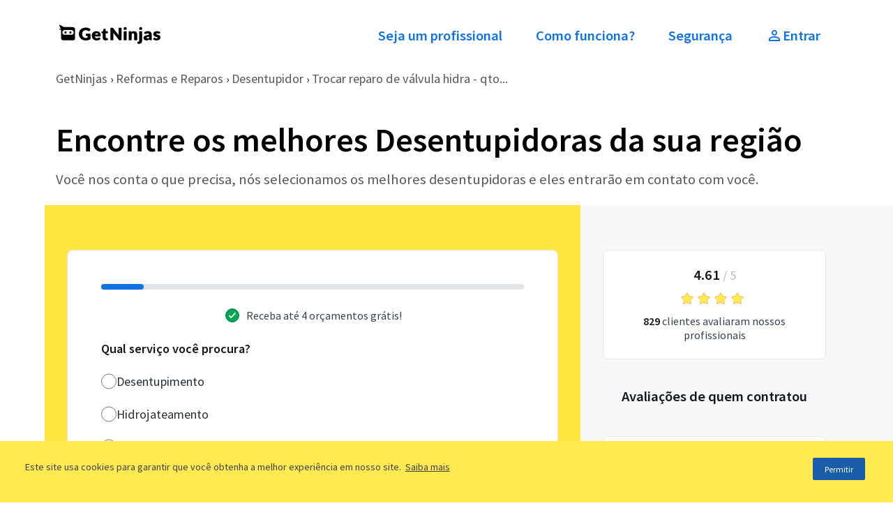

--- FILE ---
content_type: text/html; charset=utf-8
request_url: https://www.getninjas.com.br/reformas-e-reparos/desentupidor/sp/sao-paulo/orcamentos/113066-trocar-reparo-de-valvula-hidra-qto
body_size: 36527
content:
<!DOCTYPE html><html><head><meta charSet="utf-8"/><meta name="gn-release" content="434.1.1"/><meta name="viewport" content="width=device-width, initial-scale=1.0"/><title>Trocar reparo de válvula hidra - qto custa so mai de obra ?! | GetNinjas</title><meta name="description" content="Encontre desentupidores/encanadores especializados em conserto de encanamento, desentupimento de pias, vasos sanitários, esgoto, canos, ralos, etc."/><meta name="keywords" content="desentupidora, dedittzadora, canoas, eclypse, d."/><meta name="robots" content="index, follow"/><script id="gtm-script">(function(w,d,s,l,i){w[l]=w[l]||[];w[l].push({'gtm.start':
          new Date().getTime(),event:'gtm.js'});var f=d.getElementsByTagName(s)[0],
          j=d.createElement(s),dl=l!='dataLayer'?'&l='+l:'';j.async=true;j.src=
          'https://www.googletagmanager.com/gtm.js?id='+i+dl;f.parentNode.insertBefore(j,f);
          })(window,document,'script','tagManagerDataLayer', 'GTM-T2HGD');</script><script id="tagmanager-configs">(function(a,b){if('function'==typeof define&&define.amd)define(['exports'],b);else if('undefined'!=typeof exports)b(exports);else{var c={exports:{}};b(c.exports),a.tagmanagerWrap=c.exports}})(this,function(a){'use strict';function b(a,b,c){return b in a?Object.defineProperty(a,b,{value:c,enumerable:!0,configurable:!0,writable:!0}):a[b]=c,a}function c(a,b){if(!(a instanceof b))throw new TypeError('Cannot call a class as a function')}Object.defineProperty(a,'__esModule',{value:!0});var d=Object.assign||function(a){for(var b,c=1;c<arguments.length;c++)for(var d in b=arguments[c],b)Object.prototype.hasOwnProperty.call(b,d)&&(a[d]=b[d]);return a},e=function(){function a(a,b){for(var c,d=0;d<b.length;d++)c=b[d],c.enumerable=c.enumerable||!1,c.configurable=!0,'value'in c&&(c.writable=!0),Object.defineProperty(a,c.key,c)}return function(b,c,d){return c&&a(b.prototype,c),d&&a(b,d),b}}(),f={gtmId:'111111',virtualPageViewEvent:'virtual_pageview',startPush:{experiements:[]},addExperiments:[]},g=function(){function a(){var b=0<arguments.length&&void 0!==arguments[0]?arguments[0]:[],e=1<arguments.length&&void 0!==arguments[1]?arguments[1]:f;c(this,a),this.options=d({},f,e),this.dataLayer=b,this.dataLayer.push(this.options.startPush)}return e(a,[{key:'init',value:function(){d(window.tagManagerDataLayer,this.dataLayer),this.dataLayer=window.tagManagerDataLayer}},{key:'prependExperiment',value:function(a){var b=a.event,c=a.schema,d=a.data;this.options.startPush.experiments.push(d),this.custom({event:b,schema:c,data:d})}},{key:'virtualPageView',value:function(a,b){this.dataLayer.push({vpname:a,event:b||this.options.virtualPageViewEvent})}},{key:'eventCategory',value:function(a){var b=1<arguments.length&&void 0!==arguments[1]?arguments[1]:{},c=d({eventCategory:a,event:'GAEvent'},b);return this.dataLayer.push(c)}},{key:'custom',value:function(a){return this.dataLayer.push(a)}},{key:'bindEvents',value:function(){var a=this,b=[].slice.call(document.querySelectorAll('[data-gtm-event="ga-event"]'));return b.map(function(b){return b.getAttribute('data-gtm-bind')||(b.addEventListener('click',a._clickGAEvent.bind(a)),b.setAttribute('data-gtm-bind',!0)),b}),b}},{key:'_clickGAEvent',value:function(a){var b=a.currentTarget,c=this._getAttribute(b,'data-gtm-category'),d=this._getProps(b,['action','label','value','property']);this.eventCategory(c,d)}},{key:'_getProps',value:function(a,c){var e=this;return c.reduce(function(c,f){var g='event'+e._captalize(f),h=e._getAttribute(a,'data-gtm-'+f);return d({},c,b({},g,h))},{})}},{key:'_captalize',value:function(a){return a&&a[0].toUpperCase()+a.slice(1)}},{key:'_getAttribute',value:function(a,b){return a.getAttribute(b)||null}}]),a}();a.default=g});</script><script id="tagmanager-options">(function(){
              var tagManagerOptions = {
                page_type: 'requests/public:show',
                path_category: 'reformas-e-reparos/desentupidor',
              };
              var startPush = {
                page_type: tagManagerOptions.page_type,
                path_category: tagManagerOptions.path_category,
                experiments: window.experiments || []
              }
              window.tagManager = new window.tagmanagerWrap.default((window.tagManagerDataLayer || []), {
                gtmId: 'GTM-T2HGD',
                startPush
              });
              window.tagManager.init();
          })();</script><script id="gtm-tech-script">(function(w,d,s,l,i){w[l]=w[l]||[];w[l].push({'gtm.start':
            new Date().getTime(),event:'gtm.js'});var f=d.getElementsByTagName(s)[0],
            j=d.createElement(s),dl=l!='dataLayer'?'&l='+l:'';j.async=true;j.src=
            'https://www.googletagmanager.com/gtm.js?id='+i+dl;f.parentNode.insertBefore(j,f);
            })(window,document,'script','dataLayer','GTM-M6Z3JBLN');</script><noscript><iframe src="https://www.googletagmanager.com/ns.html?id=GTM-M6Z3JBLN" height="0" width="0" style="display:none;visibility:hidden"></iframe></noscript><meta property="og:title" content="Trocar reparo de válvula hidra - qto custa so mai de obra ?! | GetNinjas"/><meta property="og:description" content="Encontre desentupidores/encanadores especializados em conserto de encanamento, desentupimento de pias, vasos sanitários, esgoto, canos, ralos, etc."/><meta property="og:url" content="https://www.getninjas.com.br/orcamento/reformas-e-reparos/desentupidor/sp/sao-paulo/113066-trocar-reparo-de-valvula-hidra-qto"/><meta property="og:type" content="website"/><meta property="og:image" content="https://www.getninjas.com.br/images/shared/og-image-default.jpg"/><meta property="og:site_name" content="GetNinjas"/><meta property="og:locale" content="pt_BR"/><meta name="twitter:card" content="summary_large_image"/><meta name="twitter:title" content="Trocar reparo de válvula hidra - qto custa so mai de obra ?! | GetNinjas"/><meta name="twitter:description" content="Encontre desentupidores/encanadores especializados em conserto de encanamento, desentupimento de pias, vasos sanitários, esgoto, canos, ralos, etc."/><meta name="twitter:image" content="https://www.getninjas.com.br/images/shared/og-image-default.jpg"/><link rel="canonical" href="https://www.getninjas.com.br/orcamento/reformas-e-reparos/desentupidor/sp/sao-paulo/113066-trocar-reparo-de-valvula-hidra-qto"/><meta name="next-head-count" content="24"/><link rel="preconnect" href="https://site-clientes-assets.getninjas.com.br"/><link rel="dns-prefetch" href="https://site-clientes-assets.getninjas.com.br"/><link rel="preload" href="https://site-clientes-assets.getninjas.com.br/fonts/SourceSansPro-Regular.woff2" as="font" type="font/woff2" crossorigin="anonymous"/><link rel="preload" href="https://site-clientes-assets.getninjas.com.br/fonts/SourceSansPro-Italic.woff2" as="font" type="font/woff2" crossorigin="anonymous"/><link rel="preload" href="https://site-clientes-assets.getninjas.com.br/fonts/SourceSansPro-SemiBold.woff2" as="font" type="font/woff2" crossorigin="anonymous"/><style>@font-face{font-family:'Source Sans Pro';font-style:italic;font-weight:400;font-display:swap;src:url(https://site-clientes-assets.getninjas.com.br/fonts/SourceSansPro-Italic.woff2)format('woff2');}@font-face{font-family:'Source Sans Pro';font-style:normal;font-weight:400;font-display:swap;src: url(https://site-clientes-assets.getninjas.com.br/fonts/SourceSansPro-Regular.woff2)format('woff2');}@font-face{font-family:'Source Sans Pro';font-style:normal;font-weight:600;font-display:swap;src: url(https://site-clientes-assets.getninjas.com.br/fonts/SourceSansPro-SemiBold.woff2)format('woff2');}</style><link rel="preload" href="https://site-clientes-assets.getninjas.com.br/_next/static/css/46527b32aa3c8811.css" as="style"/><link rel="stylesheet" href="https://site-clientes-assets.getninjas.com.br/_next/static/css/46527b32aa3c8811.css" data-n-g=""/><link rel="preload" href="https://site-clientes-assets.getninjas.com.br/_next/static/css/835e36ee2c0848fc.css" as="style"/><link rel="stylesheet" href="https://site-clientes-assets.getninjas.com.br/_next/static/css/835e36ee2c0848fc.css" data-n-p=""/><link rel="preload" href="https://site-clientes-assets.getninjas.com.br/_next/static/css/97d857fb6b839d7c.css" as="style"/><link rel="stylesheet" href="https://site-clientes-assets.getninjas.com.br/_next/static/css/97d857fb6b839d7c.css" data-n-p=""/><noscript data-n-css=""></noscript><script defer="" nomodule="" src="https://site-clientes-assets.getninjas.com.br/_next/static/chunks/polyfills-78c92fac7aa8fdd8.js"></script><script src="https://site-clientes-assets.getninjas.com.br/_next/static/chunks/webpack-a6641218f4e95b60.js" defer=""></script><script src="https://site-clientes-assets.getninjas.com.br/_next/static/chunks/framework-71d3c97dc65aca8e.js" defer=""></script><script src="https://site-clientes-assets.getninjas.com.br/_next/static/chunks/main-b2f541670f1f5aaa.js" defer=""></script><script src="https://site-clientes-assets.getninjas.com.br/_next/static/chunks/pages/_app-fd39595b97cdc44f.js" defer=""></script><script src="https://site-clientes-assets.getninjas.com.br/_next/static/chunks/fea29d9f-8c9e0391606aa8ce.js" defer=""></script><script src="https://site-clientes-assets.getninjas.com.br/_next/static/chunks/ebc70433-6e6def003d65aa51.js" defer=""></script><script src="https://site-clientes-assets.getninjas.com.br/_next/static/chunks/3a17f596-b3f7981941defd03.js" defer=""></script><script src="https://site-clientes-assets.getninjas.com.br/_next/static/chunks/cb355538-5b2842c1f52e6a53.js" defer=""></script><script src="https://site-clientes-assets.getninjas.com.br/_next/static/chunks/5675-60fa1bef5ef53a76.js" defer=""></script><script src="https://site-clientes-assets.getninjas.com.br/_next/static/chunks/9139-6b8714cd360f592b.js" defer=""></script><script src="https://site-clientes-assets.getninjas.com.br/_next/static/chunks/7330-c3bbfebf041472bd.js" defer=""></script><script src="https://site-clientes-assets.getninjas.com.br/_next/static/chunks/9680-2670e215db910964.js" defer=""></script><script src="https://site-clientes-assets.getninjas.com.br/_next/static/chunks/7826-4f62f28857ed9f14.js" defer=""></script><script src="https://site-clientes-assets.getninjas.com.br/_next/static/chunks/pages/orcamento/%5B...slug%5D-fd99d858cb276392.js" defer=""></script><script src="https://site-clientes-assets.getninjas.com.br/_next/static/Xy9YE6GAlIu_f3gv87tv4/_buildManifest.js" defer=""></script><script src="https://site-clientes-assets.getninjas.com.br/_next/static/Xy9YE6GAlIu_f3gv87tv4/_ssgManifest.js" defer=""></script></head><body><div id="__next"><style>#nprogress{pointer-events:none}#nprogress .bar{background:#1873e8;position:fixed;z-index:9999;top: 0;left:0;width:100%;height:3px}#nprogress .peg{display:block;position:absolute;right:0;width:100px;height:100%;box-shadow:0 0 10px #1873e8,0 0 5px #1873e8;opacity:1;-webkit-transform:rotate(3deg) translate(0px,-4px);-ms-transform:rotate(3deg) translate(0px,-4px);transform:rotate(3deg) translate(0px,-4px)}#nprogress .spinner{display:block;position:fixed;z-index:9999;top: 15px;right:15px}#nprogress .spinner-icon{width:18px;height:18px;box-sizing:border-box;border:2px solid transparent;border-top-color:#1873e8;border-left-color:#1873e8;border-radius:50%;-webkit-animation:nprogress-spinner 400ms linear infinite;animation:nprogress-spinner 400ms linear infinite}.nprogress-custom-parent{overflow:hidden;position:relative}.nprogress-custom-parent #nprogress .bar,.nprogress-custom-parent #nprogress .spinner{position:absolute}@-webkit-keyframes nprogress-spinner{0%{-webkit-transform:rotate(0deg)}100%{-webkit-transform:rotate(360deg)}}@keyframes nprogress-spinner{0%{transform:rotate(0deg)}100%{transform:rotate(360deg)}}</style><div class="app-banner"><img src="data:image/svg+xml,%3csvg width=&#x27;49&#x27; height=&#x27;48&#x27; fill=&#x27;none&#x27; xmlns=&#x27;http://www.w3.org/2000/svg&#x27;%3e%3cg filter=&#x27;url(%23a)&#x27;%3e%3cg clip-path=&#x27;url(%23b)&#x27;%3e%3crect x=&#x27;3&#x27; y=&#x27;3&#x27; width=&#x27;40.85&#x27; height=&#x27;40&#x27; rx=&#x27;6&#x27; fill=&#x27;%23FDE63E&#x27;/%3e%3cpath d=&#x27;M21.95 19.06H17.8a.8.8 0 0 0-.54.22.75.75 0 0 0-.23.53v1.24a.72.72 0 0 0 .23.53.9.9 0 0 0 .6.21h1.28v1.9a5.88 5.88 0 0 1-2.12.38c-.56 0-1.12-.1-1.64-.3a3.7 3.7 0 0 1-2.16-2.33 5.88 5.88 0 0 1-.02-3.79c.17-.5.44-.98.8-1.38.34-.39.77-.7 1.25-.9a4.21 4.21 0 0 1 1.65-.32c.3 0 .61 0 .91.04a4.64 4.64 0 0 1 1.46.42c.24.12.49.25.75.4a1.13 1.13 0 0 0 1.22.08c.15-.1.29-.22.38-.37l.51-.75a1.07 1.07 0 0 0-.28-1.5l-.3-.19c-.39-.25-.8-.46-1.25-.62a9.06 9.06 0 0 0-3.29-.56c-1.11 0-2.22.19-3.27.57a6.86 6.86 0 0 0-4.06 3.87 8.12 8.12 0 0 0 .04 5.96 7.1 7.1 0 0 0 4.03 3.93c.97.39 2 .58 3.04.58.57 0 1.14-.03 1.7-.09.5-.05 1-.15 1.5-.28a7.6 7.6 0 0 0 2.5-1.2l.07-.04v-5.64c0-.15-.06-.3-.17-.4a.6.6 0 0 0-.42-.18M37.74 12h-2.36a.48.48 0 0 0-.34.13.45.45 0 0 0-.14.33v8.28l-6.22-8.18a2 2 0 0 0-.27-.28 1.02 1.02 0 0 0-.6-.26 2.3 2.3 0 0 0-.39 0H26.1a.64.64 0 0 0-.44.18.6.6 0 0 0-.18.43v13.41c0 .14.05.28.16.38.1.1.24.15.38.15h2.14c.17 0 .32-.05.44-.16a.6.6 0 0 0 .2-.4V17.9l6.19 8.09c.15.2.36.36.6.48.22.09.47.13.72.13h1.33a.6.6 0 0 0 .42-.17c.11-.1.17-.25.17-.4V12.43a.42.42 0 0 0-.13-.31.45.45 0 0 0-.32-.13&#x27; fill=&#x27;black&#x27;/%3e%3cpath d=&#x27;M3 32h40.85v11H3V32Z&#x27; fill=&#x27;%230E73E8&#x27;/%3e%3cpath d=&#x27;M17.2 39.05c-.23 0-.44-.05-.63-.15-.18-.1-.33-.25-.45-.45-.11-.2-.17-.45-.17-.74s.06-.53.18-.73c.11-.2.27-.37.46-.47.19-.11.4-.17.62-.17a1 1 0 0 1 .46.1c.14.07.25.15.34.24l-.32.38a.94.94 0 0 0-.21-.15.59.59 0 0 0-.58.04.7.7 0 0 0-.24.29c-.06.13-.09.28-.09.45 0 .27.06.48.18.63.11.15.27.22.47.22.1 0 .2-.02.29-.07.08-.05.16-.1.22-.17l.32.36a1.1 1.1 0 0 1-.86.39ZM18.46 39v-2.6h.6v2.1h1.05v.5h-1.65ZM20.57 39v-2.6h.6V39h-.6ZM21.8 39v-2.6h1.67v.49H22.4v.52h.9v.5h-.9v.6h1.1V39h-1.7ZM24.04 39v-2.6h.62l.69 1.29.26.57h.02l-.05-.46a4.42 4.42 0 0 1-.03-.49v-.92h.58V39h-.62l-.7-1.3-.26-.57h-.01a113.78 113.78 0 0 0 .07.95V39h-.57ZM27.27 39v-2.11h-.73v-.5h2.07v.5h-.73V39h-.6ZM29.03 39v-2.6h1.66v.49h-1.06v.52h.9v.5h-.9v.6h1.1V39h-1.7Z&#x27; fill=&#x27;%23F6F8FA&#x27;/%3e%3c/g%3e%3c/g%3e%3cdefs%3e%3cclipPath id=&#x27;b&#x27;%3e%3crect x=&#x27;3&#x27; y=&#x27;3&#x27; width=&#x27;40.85&#x27; height=&#x27;40&#x27; rx=&#x27;6&#x27; fill=&#x27;white&#x27;/%3e%3c/clipPath%3e%3cfilter id=&#x27;a&#x27; x=&#x27;0&#x27; y=&#x27;0&#x27; width=&#x27;48.85&#x27; height=&#x27;48&#x27; filterUnits=&#x27;userSpaceOnUse&#x27; color-interpolation-filters=&#x27;sRGB&#x27;%3e%3cfeFlood flood-opacity=&#x27;0&#x27; result=&#x27;BackgroundImageFix&#x27;/%3e%3cfeColorMatrix in=&#x27;SourceAlpha&#x27; values=&#x27;0 0 0 0 0 0 0 0 0 0 0 0 0 0 0 0 0 0 127 0&#x27; result=&#x27;hardAlpha&#x27;/%3e%3cfeOffset dx=&#x27;1&#x27; dy=&#x27;1&#x27;/%3e%3cfeGaussianBlur stdDeviation=&#x27;2&#x27;/%3e%3cfeComposite in2=&#x27;hardAlpha&#x27; operator=&#x27;out&#x27;/%3e%3cfeColorMatrix values=&#x27;0 0 0 0 0 0 0 0 0 0 0 0 0 0 0 0 0 0 0.25 0&#x27;/%3e%3cfeBlend in2=&#x27;BackgroundImageFix&#x27; result=&#x27;effect1_dropShadow_685_39427&#x27;/%3e%3cfeBlend in=&#x27;SourceGraphic&#x27; in2=&#x27;effect1_dropShadow_685_39427&#x27; result=&#x27;shape&#x27;/%3e%3c/filter%3e%3c/defs%3e%3c/svg%3e" alt="App GetNinjas Cliente" class="app-banner__image" width="60" height="60"/><div class="app-banner__info"><div class="app-banner__title">GetNinjas - Cliente</div><div class="app-banner__subtitle">Receba orçamentos grátis</div><div class="app-banner__stars"><div class="stars"><img class="stars__image stars__image--small" src="data:image/svg+xml,%3csvg width=&#x27;24&#x27; height=&#x27;24&#x27; viewBox=&#x27;0 0 24 24&#x27; fill=&#x27;none&#x27; xmlns=&#x27;http://www.w3.org/2000/svg&#x27;%3e%3cpath d=&#x27;M6.56292 19.1324C6.53075 19.32 6.60786 19.5095 6.76184 19.6214C6.91581 19.7333 7.11994 19.748 7.2884 19.6595L12 17.1824L16.7116 19.6595C16.8801 19.748 17.0842 19.7333 17.2382 19.6214C17.3921 19.5095 17.4692 19.32 17.4371 19.1324L16.5372 13.8859L20.349 10.1704C20.4853 10.0375 20.5343 9.83884 20.4755 9.65783C20.4167 9.47683 20.2602 9.3449 20.0719 9.31754L14.8042 8.55209L12.4484 3.77872C12.3641 3.60805 12.1903 3.5 12 3.5C11.8097 3.5 11.6359 3.60805 11.5516 3.77872L9.19583 8.55209L3.9281 9.31754C3.73976 9.3449 3.58328 9.47683 3.52447 9.65783C3.46566 9.83884 3.51471 10.0375 3.65099 10.1704L7.46276 13.8859L6.56292 19.1324Z&#x27; fill=&#x27;%23FFEA52&#x27; stroke=&#x27;%23F6BA50&#x27; stroke-linecap=&#x27;round&#x27; stroke-linejoin=&#x27;round&#x27;/%3e%3c/svg%3e" width="18" height="18" alt="Ícone de recomendação, o valor dessa recomendação é: 1"/><img class="stars__image stars__image--small" src="data:image/svg+xml,%3csvg width=&#x27;24&#x27; height=&#x27;24&#x27; viewBox=&#x27;0 0 24 24&#x27; fill=&#x27;none&#x27; xmlns=&#x27;http://www.w3.org/2000/svg&#x27;%3e%3cpath d=&#x27;M6.56292 19.1324C6.53075 19.32 6.60786 19.5095 6.76184 19.6214C6.91581 19.7333 7.11994 19.748 7.2884 19.6595L12 17.1824L16.7116 19.6595C16.8801 19.748 17.0842 19.7333 17.2382 19.6214C17.3921 19.5095 17.4692 19.32 17.4371 19.1324L16.5372 13.8859L20.349 10.1704C20.4853 10.0375 20.5343 9.83884 20.4755 9.65783C20.4167 9.47683 20.2602 9.3449 20.0719 9.31754L14.8042 8.55209L12.4484 3.77872C12.3641 3.60805 12.1903 3.5 12 3.5C11.8097 3.5 11.6359 3.60805 11.5516 3.77872L9.19583 8.55209L3.9281 9.31754C3.73976 9.3449 3.58328 9.47683 3.52447 9.65783C3.46566 9.83884 3.51471 10.0375 3.65099 10.1704L7.46276 13.8859L6.56292 19.1324Z&#x27; fill=&#x27;%23FFEA52&#x27; stroke=&#x27;%23F6BA50&#x27; stroke-linecap=&#x27;round&#x27; stroke-linejoin=&#x27;round&#x27;/%3e%3c/svg%3e" width="18" height="18" alt="Ícone de recomendação, o valor dessa recomendação é: 2"/><img class="stars__image stars__image--small" src="data:image/svg+xml,%3csvg width=&#x27;24&#x27; height=&#x27;24&#x27; viewBox=&#x27;0 0 24 24&#x27; fill=&#x27;none&#x27; xmlns=&#x27;http://www.w3.org/2000/svg&#x27;%3e%3cpath d=&#x27;M6.56292 19.1324C6.53075 19.32 6.60786 19.5095 6.76184 19.6214C6.91581 19.7333 7.11994 19.748 7.2884 19.6595L12 17.1824L16.7116 19.6595C16.8801 19.748 17.0842 19.7333 17.2382 19.6214C17.3921 19.5095 17.4692 19.32 17.4371 19.1324L16.5372 13.8859L20.349 10.1704C20.4853 10.0375 20.5343 9.83884 20.4755 9.65783C20.4167 9.47683 20.2602 9.3449 20.0719 9.31754L14.8042 8.55209L12.4484 3.77872C12.3641 3.60805 12.1903 3.5 12 3.5C11.8097 3.5 11.6359 3.60805 11.5516 3.77872L9.19583 8.55209L3.9281 9.31754C3.73976 9.3449 3.58328 9.47683 3.52447 9.65783C3.46566 9.83884 3.51471 10.0375 3.65099 10.1704L7.46276 13.8859L6.56292 19.1324Z&#x27; fill=&#x27;%23FFEA52&#x27; stroke=&#x27;%23F6BA50&#x27; stroke-linecap=&#x27;round&#x27; stroke-linejoin=&#x27;round&#x27;/%3e%3c/svg%3e" width="18" height="18" alt="Ícone de recomendação, o valor dessa recomendação é: 3"/><img class="stars__image stars__image--small" src="data:image/svg+xml,%3csvg width=&#x27;24&#x27; height=&#x27;24&#x27; viewBox=&#x27;0 0 24 24&#x27; fill=&#x27;none&#x27; xmlns=&#x27;http://www.w3.org/2000/svg&#x27;%3e%3cpath d=&#x27;M6.56292 19.1324C6.53075 19.32 6.60786 19.5095 6.76184 19.6214C6.91581 19.7333 7.11994 19.748 7.2884 19.6595L12 17.1824L16.7116 19.6595C16.8801 19.748 17.0842 19.7333 17.2382 19.6214C17.3921 19.5095 17.4692 19.32 17.4371 19.1324L16.5372 13.8859L20.349 10.1704C20.4853 10.0375 20.5343 9.83884 20.4755 9.65783C20.4167 9.47683 20.2602 9.3449 20.0719 9.31754L14.8042 8.55209L12.4484 3.77872C12.3641 3.60805 12.1903 3.5 12 3.5C11.8097 3.5 11.6359 3.60805 11.5516 3.77872L9.19583 8.55209L3.9281 9.31754C3.73976 9.3449 3.58328 9.47683 3.52447 9.65783C3.46566 9.83884 3.51471 10.0375 3.65099 10.1704L7.46276 13.8859L6.56292 19.1324Z&#x27; fill=&#x27;%23FFEA52&#x27; stroke=&#x27;%23F6BA50&#x27; stroke-linecap=&#x27;round&#x27; stroke-linejoin=&#x27;round&#x27;/%3e%3c/svg%3e" width="18" height="18" alt="Ícone de recomendação, o valor dessa recomendação é: 4"/><img class="stars__image stars__image--small" src="data:image/svg+xml,%3csvg width=&#x27;24&#x27; height=&#x27;24&#x27; viewBox=&#x27;0 0 24 24&#x27; fill=&#x27;none&#x27; xmlns=&#x27;http://www.w3.org/2000/svg&#x27;%3e%3cpath d=&#x27;M6.56292 19.1324C6.53075 19.32 6.60786 19.5095 6.76184 19.6214C6.91581 19.7333 7.11994 19.748 7.2884 19.6595L12 17.1824L16.7116 19.6595C16.8801 19.748 17.0842 19.7333 17.2382 19.6214C17.3921 19.5095 17.4692 19.32 17.4371 19.1324L16.5372 13.8859L20.349 10.1704C20.4853 10.0375 20.5343 9.83884 20.4755 9.65783C20.4167 9.47683 20.2602 9.3449 20.0719 9.31754L14.8042 8.55209L12.4484 3.77872C12.3641 3.60805 12.1903 3.5 12 3.5C11.8097 3.5 11.6359 3.60805 11.5516 3.77872L9.19583 8.55209L3.9281 9.31754C3.73976 9.3449 3.58328 9.47683 3.52447 9.65783C3.46566 9.83884 3.51471 10.0375 3.65099 10.1704L7.46276 13.8859L6.56292 19.1324Z&#x27; fill=&#x27;%23FFEA52&#x27; stroke=&#x27;%23F6BA50&#x27; stroke-linecap=&#x27;round&#x27; stroke-linejoin=&#x27;round&#x27;/%3e%3c/svg%3e" width="18" height="18" alt="Ícone de recomendação, o valor dessa recomendação é: 5"/></div><span class="app-banner__stars-ammount">+30K</span></div></div><a class="button primary default app-banner__link" href="https://backend-for-frontend.getninjas.com.br/api/v1/conversions/redirect_to_download_page/cli?utm_source=floating_orcamentos&amp;utm_medium=getninjas">Baixar app</a><button class="app-banner__close"><img src="data:image/svg+xml,%3csvg width=&#x27;15&#x27; height=&#x27;18&#x27; fill=&#x27;none&#x27; xmlns=&#x27;http://www.w3.org/2000/svg&#x27;%3e%3cpath d=&#x27;M10.87 4.09a.52.52 0 0 0-.84 0l-2.9 3.5-2.9-3.5a.52.52 0 0 0-.85 0 .82.82 0 0 0 0 1l2.9 3.5-2.9 3.5a.82.82 0 0 0 0 1.01c.24.28.61.28.84 0l2.9-3.5 2.9 3.5c.24.28.61.28.85 0a.82.82 0 0 0 0-1l-2.9-3.5 2.9-3.5a.83.83 0 0 0 0-1.01Z&#x27; fill=&#x27;%23556476&#x27;/%3e%3c/svg%3e" alt="Close icon" width="18" height="18"/></button></div><header class="header no-space-top no-space-bottom"><div class="container "><div class="row header__row-between space-between"><div class="col-sm-5 col-md-4 header__logo-area-getninjas"><a href="https://www.getninjas.com.br" class="logo"><img src="data:image/svg+xml,%3csvg xmlns=&#x27;http://www.w3.org/2000/svg&#x27; width=&#x27;378&#x27; height=&#x27;88&#x27; fill=&#x27;none&#x27;%3e%3cpath fill=&#x27;black&#x27; d=&#x27;M123.574 43.285c1.073 0 1.945.887 1.945 1.975v18.606l-.203.152a24.92 24.92 0 0 1-3.776 2.318 24.29 24.29 0 0 1-4.182 1.595 30.578 30.578 0 0 1-4.712.919 46.24 46.24 0 0 1-5.345.291c-3.437 0-6.663-.625-9.591-1.858-2.926-1.233-5.496-2.962-7.64-5.136-2.143-2.175-3.847-4.788-5.062-7.768-1.215-2.979-1.832-6.259-1.832-9.748 0-3.549.59-6.859 1.75-9.835 1.163-2.985 2.852-5.596 5.021-7.763 2.166-2.165 4.82-3.873 7.886-5.074 3.062-1.197 6.525-1.806 10.294-1.806 1.945 0 3.804.166 5.522.492 1.717.327 3.323.781 4.771 1.346a22.135 22.135 0 0 1 4.013 2.045c.302.195.611.41.923.63 1.558 1.124 1.949 3.286.89 4.92l-1.602 2.47a4.027 4.027 0 0 1-1.219 1.218c-1.119.697-2.485.605-3.847-.261a32.834 32.834 0 0 0-2.354-1.31 13.975 13.975 0 0 0-2.224-.887 14.393 14.393 0 0 0-2.395-.5 23.763 23.763 0 0 0-2.86-.158c-1.931 0-3.689.35-5.227 1.038a11.208 11.208 0 0 0-3.938 2.914c-1.082 1.254-1.93 2.783-2.52 4.547-.594 1.776-.896 3.785-.896 5.974 0 2.422.334 4.598.988 6.466.652 1.862 1.564 3.451 2.708 4.726a11.511 11.511 0 0 0 4.078 2.918c1.571.668 3.317 1.007 5.189 1.007 1.438 0 2.726-.126 3.83-.374.995-.224 1.951-.52 2.844-.878v-6.268h-4.071c-.807 0-1.457-.231-1.931-.687-.484-.461-.728-1.052-.728-1.755V45.76c0-1.365 1.094-2.474 2.438-2.474h13.065Zm34.097-5.425c1.346 1.354 2.41 3.033 3.161 4.993.75 1.949 1.13 4.184 1.13 6.644 0 .774-.034 1.416-.099 1.906-.075.55-.211.983-.419 1.325a1.84 1.84 0 0 1-.936.79c-.343.13-.758.193-1.269.193h-18.416c.346 2.363 1.111 4.108 2.274 5.187 1.254 1.164 2.903 1.753 4.901 1.753 1.085 0 2.024-.134 2.796-.394a14.26 14.26 0 0 0 2.13-.901 213.77 213.77 0 0 1 1.784-.938 4.18 4.18 0 0 1 1.927-.474c.953 0 1.689.365 2.188 1.086l1.961 2.451c.676.848.609 2.094-.151 2.838a14.456 14.456 0 0 1-2.384 1.896 17.595 17.595 0 0 1-3.726 1.79 20.106 20.106 0 0 1-3.809.893 28.317 28.317 0 0 1-3.605.244c-2.355 0-4.599-.395-6.666-1.176a15.416 15.416 0 0 1-5.48-3.512c-1.556-1.546-2.803-3.49-3.703-5.78-.899-2.284-1.353-4.969-1.353-7.985 0-2.287.391-4.485 1.159-6.53a16.235 16.235 0 0 1 3.344-5.42c1.448-1.546 3.224-2.788 5.276-3.692 2.054-.904 4.404-1.363 6.978-1.363 2.231 0 4.303.358 6.162 1.064 1.869.71 3.5 1.756 4.845 3.112Zm28.676 22.863 2.261 3.588c.231.366.362.797.319 1.228a1.794 1.794 0 0 1-.846 1.376 14.202 14.202 0 0 1-3.314 1.48 17.357 17.357 0 0 1-5.064.748c-1.622 0-3.073-.245-4.322-.727-1.26-.486-2.337-1.188-3.198-2.084-.863-.898-1.525-1.996-1.97-3.261-.442-1.25-.664-2.664-.664-4.199v-16.76h-2.294a2.341 2.341 0 0 1-1.64-.633c-.466-.43-.701-1.05-.701-1.841v-2.44c0-1.09.76-2.028 1.817-2.235l3.51-.691 1.861-7.833c.219-.884.852-1.935 2.647-1.935h3.413c1.233 0 2.232 1.013 2.232 2.263v7.497h6.326c.925 0 1.676.763 1.676 1.7v3.83c0 1.28-1.024 2.318-2.285 2.318h-5.717v16.084c0 .657.153 1.2.455 1.612.274.37.667.553 1.202.553a2.562 2.562 0 0 0 1.307-.312c.186-.102.363-.188.529-.27.228-.107.485-.16.768-.16.408 0 .751.106 1.02.313.231.18.451.439.672.79Zm49.766-40.054c.79 0 1.433.653 1.433 1.455v44.584c0 1.059-.848 1.919-1.89 1.919h-4.201c-.891 0-1.664-.145-2.298-.43-.647-.293-1.267-.82-1.843-1.57l-19.505-26.58c.013.225.026.451.037.673.045.79.068 1.54.068 2.235v23.642c0 1.119-.899 2.03-2 2.03h-6.742c-.952 0-1.724-.785-1.724-1.751v-44.21c0-1.101.884-1.997 1.97-1.997h4.183c.484 0 .902.022 1.241.07.365.048.701.143.999.282.298.14.589.337.859.585.252.232.535.543.845.923l19.649 26.788a51.06 51.06 0 0 1-.113-3.3v-23.84c0-.832.667-1.508 1.487-1.508h7.545Zm18.45 13.53c.777 0 1.411.643 1.411 1.431v31.565c0 .79-.634 1.433-1.411 1.433h-8.024a1.424 1.424 0 0 1-1.411-1.433V35.63c0-.788.632-1.43 1.411-1.43h8.024Zm36.377 3.255c.992 1.175 1.751 2.589 2.258 4.204.499 1.6.752 3.359.752 5.229v19.379c0 1.303-1.043 2.361-2.326 2.361h-6.631c-1.042 0-1.888-.858-1.888-1.915V46.887c0-1.503-.335-2.68-.997-3.495-.647-.796-1.59-1.184-2.883-1.184-.997 0-1.95.222-2.829.659-.843.418-1.669.98-2.449 1.672v21.87c0 1.222-.981 2.218-2.185 2.218h-6.795c-1.029 0-1.866-.85-1.866-1.894V36.08c0-1.037.831-1.88 1.855-1.88h4.743c.71 0 1.321.169 1.817.504.509.343.871.858 1.076 1.529l.342 1.165c.466-.412.942-.804 1.419-1.163a11.986 11.986 0 0 1 2.266-1.363 13.538 13.538 0 0 1 2.606-.87 13.88 13.88 0 0 1 3.047-.319c1.862 0 3.539.336 4.986.995a10.478 10.478 0 0 1 3.682 2.775Zm19.481-3.255c.729 0 1.321.603 1.321 1.343v34.61c0 1.607-.203 3.145-.605 4.569a9.996 9.996 0 0 1-2.043 3.837c-.949 1.095-2.209 1.971-3.746 2.6-1.527.623-3.432.938-5.664.938a16.68 16.68 0 0 1-2.308-.15 17.91 17.91 0 0 1-1.522-.282c-.615-.137-1.05-.73-1.011-1.376l.276-4.562c.056-.6.267-1.056.625-1.36.354-.299.939-.438 1.845-.438.715 0 1.301-.06 1.744-.179.394-.103.694-.275.915-.523.224-.254.388-.616.485-1.072.108-.514.164-1.188.164-2.003V35.606c0-.776.623-1.407 1.385-1.407h8.139Zm32.789 3.233c1.153 1.216 2.05 2.68 2.665 4.347.611 1.66.92 3.498.92 5.462v19.69c0 .936-.749 1.697-1.668 1.697h-3.341c-1.025 0-1.793-.147-2.349-.448-.589-.319-1.055-.93-1.42-1.874l-.449-1.178a30.456 30.456 0 0 1-1.879 1.442 15.545 15.545 0 0 1-2.443 1.416c-.846.39-1.76.683-2.716.873-.952.187-2.015.283-3.161.283-1.547 0-2.976-.21-4.247-.621-1.288-.42-2.403-1.047-3.309-1.868-.911-.823-1.623-1.859-2.115-3.079-.488-1.208-.736-2.617-.736-4.185 0-1.256.317-2.559.939-3.873.628-1.323 1.72-2.538 3.247-3.607 1.5-1.05 3.537-1.94 6.057-2.644 2.399-.666 5.426-1.018 8.999-1.048v-.925c0-1.832-.356-3.155-1.059-3.931-.701-.776-1.687-1.152-3.012-1.152-1.103 0-2.011.12-2.695.357-.71.249-1.351.53-1.907.836-.592.33-1.174.627-1.729.885-.615.288-1.348.433-2.177.433-.779 0-1.458-.197-2.017-.587a4.185 4.185 0 0 1-1.278-1.41l-1.299-2.282c-.401-.705-.241-1.612.371-2.115a20.448 20.448 0 0 1 6.038-3.438c2.468-.883 5.146-1.333 7.964-1.333 2.043 0 3.918.343 5.569 1.02 1.657.68 3.083 1.64 4.237 2.857Zm33.905 16.139c.462 1.03.695 2.272.695 3.69 0 1.715-.311 3.323-.93 4.776a10.244 10.244 0 0 1-2.788 3.796c-1.219 1.047-2.74 1.872-4.52 2.448-1.769.572-3.824.862-6.107.862-1.147 0-2.31-.113-3.458-.331a23.413 23.413 0 0 1-3.325-.889 18.128 18.128 0 0 1-2.987-1.342 14.35 14.35 0 0 1-1.521-.989c-.686-.512-.861-1.487-.405-2.221l1.747-2.806a3.83 3.83 0 0 1 1.138-1.17c.463-.3 1.055-.45 1.762-.45.656 0 1.256.15 1.785.45l1.476.837c.502.284 1.1.555 1.782.802.651.237 1.497.358 2.514.358.71 0 1.312-.076 1.795-.22.459-.142.822-.328 1.085-.558.257-.228.449-.482.567-.755.119-.279.18-.567.18-.858 0-.526-.167-.942-.512-1.275-.399-.386-.936-.727-1.596-1.013a21.07 21.07 0 0 0-2.404-.847 48.722 48.722 0 0 1-2.838-.928 22.982 22.982 0 0 1-2.873-1.268 10.248 10.248 0 0 1-2.588-1.931c-.761-.785-1.385-1.755-1.851-2.883-.468-1.13-.706-2.508-.706-4.095 0-1.48.287-2.909.849-4.246a9.972 9.972 0 0 1 2.559-3.545c1.124-1.007 2.548-1.815 4.233-2.404 1.676-.586 3.653-.881 5.878-.881 1.208 0 2.399.11 3.54.331 1.137.218 2.219.531 3.215.928a15.5 15.5 0 0 1 2.756 1.414c.476.31.925.644 1.339.989.689.578.84 1.596.35 2.37l-1.633 2.58c-.296.474-.624.822-.976 1.033-.731.44-1.916.433-2.947-.019l-1.508-.66a15.885 15.885 0 0 0-1.77-.64c-.629-.189-1.361-.287-2.175-.287-1.135 0-2.006.213-2.582.63-.533.387-.792.91-.792 1.601 0 .479.162.864.492 1.173.39.367.923.699 1.586.985a23.08 23.08 0 0 0 2.393.866c.917.282 1.866.599 2.818.943.968.349 1.926.765 2.85 1.232a10.97 10.97 0 0 1 2.561 1.79 8.16 8.16 0 0 1 1.847 2.627ZM250.604 28.58c-5.446 0-5.446 0-5.446-5.067 0-3.052 2.438-5.526 5.446-5.526 3.008 0 5.448 2.474 5.448 5.526 0 5.066 0 5.066-5.448 5.066Zm55.831 0c-5.448 0-5.448 0-5.448-5.067 0-3.052 2.44-5.526 5.448-5.526 3.008 0 5.446 2.474 5.446 5.526 0 5.066 0 5.066-5.446 5.066ZM141.916 46.909h11.172a8.54 8.54 0 0 0-.27-1.679 5.195 5.195 0 0 0-.897-1.834c-.405-.526-.951-.961-1.619-1.29-.667-.33-1.503-.496-2.48-.496-1.738 0-3.103.497-4.06 1.477-.874.894-1.497 2.181-1.846 3.822Zm188.208 9.514c-.652.345-1.102.727-1.337 1.138-.244.424-.361.87-.361 1.37 0 .974.242 1.652.719 2.013.522.398 1.33.6 2.4.6 1.19 0 2.242-.213 3.124-.63.848-.401 1.723-1.055 2.601-1.94v-3.856c-1.701.02-3.135.147-4.259.377-1.22.25-2.191.563-2.887.928Z&#x27;/%3e%3cpath fill=&#x27;black&#x27; fill-rule=&#x27;evenodd&#x27; d=&#x27;M27.313 68.93c-4.646 0-8.448-3.806-8.448-8.457V26.645c0-4.651 3.802-8.457 8.448-8.457h33.792c4.646 0 8.447 3.806 8.447 8.457v33.828c0 4.651-3.801 8.457-8.448 8.457h-33.79Z&#x27; clip-rule=&#x27;evenodd&#x27;/%3e%3cpath fill=&#x27;black&#x27; fill-rule=&#x27;evenodd&#x27; d=&#x27;M29.067 18.436c3.264 2.07-3.133 7.004-6.997 7.004-3.863 0-9.46-10.756-9.46-14.624 0-3.868 11.88 4.72 16.456 7.62Z&#x27; clip-rule=&#x27;evenodd&#x27;/%3e%3cpath fill=&#x27;black&#x27; fill-rule=&#x27;evenodd&#x27; d=&#x27;M21.008 27.404c-1.731 1.67-7.688.5-8.929-.79-1.24-1.29 6.836-3.558 9.817-4.567&#x27; clip-rule=&#x27;evenodd&#x27;/%3e%3cpath fill=&#x27;%23FFFFFE&#x27; fill-rule=&#x27;evenodd&#x27; d=&#x27;M56.117 47.631H32.31c-4.644 0-8.444-3.816-8.444-8.48v-1.295c0-4.664 3.8-8.48 8.444-8.48h23.806c4.645 0 8.444 3.816 8.444 8.48v1.295c0 4.664-3.8 8.48-8.444 8.48Z&#x27; clip-rule=&#x27;evenodd&#x27;/%3e%3cpath fill=&#x27;black&#x27; fill-rule=&#x27;evenodd&#x27; d=&#x27;M35.644 42.562c-4.057 0-4.057 0-4.057-3.82 0-2.301 1.817-4.167 4.057-4.167s4.057 1.866 4.057 4.167c0 3.82 0 3.82-4.057 3.82Z&#x27; clip-rule=&#x27;evenodd&#x27;/%3e%3cpath fill=&#x27;%23FFFFFE&#x27; fill-rule=&#x27;evenodd&#x27; d=&#x27;M40.213 39.519a1.521 1.521 0 1 0-3.043 0 1.521 1.521 0 0 0 3.043 0Z&#x27; clip-rule=&#x27;evenodd&#x27;/%3e%3cpath fill=&#x27;black&#x27; fill-rule=&#x27;evenodd&#x27; d=&#x27;M52.886 42.562c-4.056 0-4.056 0-4.056-3.82 0-2.301 1.816-4.167 4.056-4.167s4.057 1.866 4.057 4.167c0 3.82 0 3.82-4.057 3.82Z&#x27; clip-rule=&#x27;evenodd&#x27;/%3e%3cpath fill=&#x27;%23FFFFFE&#x27; fill-rule=&#x27;evenodd&#x27; d=&#x27;M57.582 39.519a1.521 1.521 0 1 0-3.042 0 1.521 1.521 0 0 0 3.042 0Z&#x27; clip-rule=&#x27;evenodd&#x27;/%3e%3cpath fill=&#x27;black&#x27; fill-rule=&#x27;evenodd&#x27; d=&#x27;M65.766 66.764a3.803 3.803 0 0 1-5.378-.002l-4.686-4.688a3.803 3.803 0 0 1 .002-5.38l1.716-1.714a3.803 3.803 0 0 1 5.378.003l4.686 4.688a3.803 3.803 0 0 1-.003 5.379l-1.715 1.714Z&#x27; clip-rule=&#x27;evenodd&#x27;/%3e%3c/svg%3e" alt="Logo da empresa GetNinjas" width="150" height="33" title="Logo da empresa GetNinjas"/></a></div><nav class="nav col-md-8 header-nav"><ul class="nav-list header__links"><li class="nav-item header-link header-menu hide-sm"><a class="button inverse default no-wrap" href="/anuncie">Seja um profissional</a></li><li class="nav-item header-link header-menu hide-sm"><a class="button inverse default no-wrap" href="/#what-is-getninjas">Como funciona?</a></li><li class="nav-item header-link header-menu hide-sm"><a class="button inverse default no-wrap" href="https://www.getninjas.com.br/seguranca">Segurança</a></li><li class="auth-link header-menu hide-sm"><p><span aria-live="polite" aria-busy="true"><span class="react-loading-skeleton" style="height:78px;width:120px;--base-color:#afaeae;--highlight-color:#444">‌</span><br/></span></p></li></ul></nav></div></div></header><main class="BudgetTemplate_category-page__CNpDu category-page" data-category-slug="reformas-e-reparos/desentupidor"><div class="container BudgetTemplate_main-section____Ot6 main-section"><div class="row bottom-sm"><div class="col-sm-12"><ul class="breadcrumb hide-sm"><li class="breadcrumb__item"><a href="/">GetNinjas</a><span class="separator">›</span></li><li class="breadcrumb__item"><a href="/reformas-e-reparos">Reformas e Reparos</a><span class="separator">›</span></li><li class="breadcrumb__item"><a href="/reformas-e-reparos/desentupidor">Desentupidor</a><span class="separator">›</span></li><li class="breadcrumb__item"><a href="/reformas-e-reparos/desentupidor/sp/sao-paulo/orcamentos/113066-trocar-reparo-de-valvula-hidra-qto">Trocar reparo de válvula hidra - qto...</a></li></ul><script id="budget-configs" type="application/ld+json">{"@context":"http://schema.org","@type":"BreadcrumbList","itemListElement":[{"@type":"ListItem","position":1,"item":{"@id":"/","name":"GetNinjas"}},{"@type":"ListItem","position":2,"item":{"@id":"/reformas-e-reparos","name":"Reformas e Reparos"}},{"@type":"ListItem","position":3,"item":{"@id":"/reformas-e-reparos/desentupidor","name":"Desentupidor"}},{"@type":"ListItem","position":4,"item":{"@id":"/reformas-e-reparos/desentupidor/sp/sao-paulo/orcamentos/113066-trocar-reparo-de-valvula-hidra-qto","name":"Trocar reparo de válvula hidra - qto..."}}]}</script><div class="paragraph paragraph-1"><h1>Encontre os melhores Desentupidoras da sua região</h1><p>Você nos conta o que precisa, nós selecionamos os melhores desentupidoras e eles entrarão em contato com você.</p></div></div></div></div><div class="banner BudgetTemplate_form-and-ratings__0IpCy form-and-ratings"><div class="container "><div class="row space-between"><div class="BudgetTemplate_form-area__5IYCU form-area col-sm-12 col-md-8"><div id="form" class="category-form CategoryForm_category-form__jgse7 undefined" tabindex="-1"><div class="CategoryForm_category-form__content__OSqIz"><progress class="progressbar" max="10" value="1"></progress></div><div class="CategoryForm_category-form__deadline-info__bMfsf category-form__deadline-info">Orçamentos em até 60 minutos</div></div><div class="space-top"><div class="paragraph paragraph-3"><h3>Pedido similar ao que você precisa:</h3><p></p></div><div class="flat-card FlatCard_flat-card__7Hzm5"><div class="FlatCardBody_flat-card-body__xxHZ1 flat-card-body undefined"><div class="BudgetTemplate_form-and-ratings__text__B3oh7 form-and-ratings__text paragraph paragraph-4"><p>Bernardo</p></div><div class="paragraph paragraph-4"><p>Trocar reparo de válvula hidra - qto custa so mai de obra ?!</p></div><p class="ConfirmationBadge_confirmation-badge__gCjiO"><img alt="Pedido atendido" loading="lazy" width="24" height="24" decoding="async" data-nimg="1" style="color:transparent" src="https://site-clientes-assets.getninjas.com.br/images/category/finished-request.svg"/><span class="ConfirmationBadge_confirmation-badge__label__gyUN_">Pedido atendido</span></p></div></div></div></div><div class="BudgetTemplate_ratings__0OCyT ratings col-sm-12 col-md-4 center-sm"><div class="CategoryRating_category-rating__By23_"><div class="CategoryRating_category-rating__general__PYCvR"><p class="CategoryRating_category-rating__general-rating__EpwGF"><b>4.61</b> / <!-- -->5</p><div class="stars"><img class="stars__image stars__image--small" src="data:image/svg+xml,%3csvg width=&#x27;24&#x27; height=&#x27;24&#x27; viewBox=&#x27;0 0 24 24&#x27; fill=&#x27;none&#x27; xmlns=&#x27;http://www.w3.org/2000/svg&#x27;%3e%3cpath d=&#x27;M6.56292 19.1324C6.53075 19.32 6.60786 19.5095 6.76184 19.6214C6.91581 19.7333 7.11994 19.748 7.2884 19.6595L12 17.1824L16.7116 19.6595C16.8801 19.748 17.0842 19.7333 17.2382 19.6214C17.3921 19.5095 17.4692 19.32 17.4371 19.1324L16.5372 13.8859L20.349 10.1704C20.4853 10.0375 20.5343 9.83884 20.4755 9.65783C20.4167 9.47683 20.2602 9.3449 20.0719 9.31754L14.8042 8.55209L12.4484 3.77872C12.3641 3.60805 12.1903 3.5 12 3.5C11.8097 3.5 11.6359 3.60805 11.5516 3.77872L9.19583 8.55209L3.9281 9.31754C3.73976 9.3449 3.58328 9.47683 3.52447 9.65783C3.46566 9.83884 3.51471 10.0375 3.65099 10.1704L7.46276 13.8859L6.56292 19.1324Z&#x27; fill=&#x27;%23FFEA52&#x27; stroke=&#x27;%23F6BA50&#x27; stroke-linecap=&#x27;round&#x27; stroke-linejoin=&#x27;round&#x27;/%3e%3c/svg%3e" width="18" height="18" alt="Ícone de recomendação, o valor dessa recomendação é: 1"/><img class="stars__image stars__image--small" src="data:image/svg+xml,%3csvg width=&#x27;24&#x27; height=&#x27;24&#x27; viewBox=&#x27;0 0 24 24&#x27; fill=&#x27;none&#x27; xmlns=&#x27;http://www.w3.org/2000/svg&#x27;%3e%3cpath d=&#x27;M6.56292 19.1324C6.53075 19.32 6.60786 19.5095 6.76184 19.6214C6.91581 19.7333 7.11994 19.748 7.2884 19.6595L12 17.1824L16.7116 19.6595C16.8801 19.748 17.0842 19.7333 17.2382 19.6214C17.3921 19.5095 17.4692 19.32 17.4371 19.1324L16.5372 13.8859L20.349 10.1704C20.4853 10.0375 20.5343 9.83884 20.4755 9.65783C20.4167 9.47683 20.2602 9.3449 20.0719 9.31754L14.8042 8.55209L12.4484 3.77872C12.3641 3.60805 12.1903 3.5 12 3.5C11.8097 3.5 11.6359 3.60805 11.5516 3.77872L9.19583 8.55209L3.9281 9.31754C3.73976 9.3449 3.58328 9.47683 3.52447 9.65783C3.46566 9.83884 3.51471 10.0375 3.65099 10.1704L7.46276 13.8859L6.56292 19.1324Z&#x27; fill=&#x27;%23FFEA52&#x27; stroke=&#x27;%23F6BA50&#x27; stroke-linecap=&#x27;round&#x27; stroke-linejoin=&#x27;round&#x27;/%3e%3c/svg%3e" width="18" height="18" alt="Ícone de recomendação, o valor dessa recomendação é: 2"/><img class="stars__image stars__image--small" src="data:image/svg+xml,%3csvg width=&#x27;24&#x27; height=&#x27;24&#x27; viewBox=&#x27;0 0 24 24&#x27; fill=&#x27;none&#x27; xmlns=&#x27;http://www.w3.org/2000/svg&#x27;%3e%3cpath d=&#x27;M6.56292 19.1324C6.53075 19.32 6.60786 19.5095 6.76184 19.6214C6.91581 19.7333 7.11994 19.748 7.2884 19.6595L12 17.1824L16.7116 19.6595C16.8801 19.748 17.0842 19.7333 17.2382 19.6214C17.3921 19.5095 17.4692 19.32 17.4371 19.1324L16.5372 13.8859L20.349 10.1704C20.4853 10.0375 20.5343 9.83884 20.4755 9.65783C20.4167 9.47683 20.2602 9.3449 20.0719 9.31754L14.8042 8.55209L12.4484 3.77872C12.3641 3.60805 12.1903 3.5 12 3.5C11.8097 3.5 11.6359 3.60805 11.5516 3.77872L9.19583 8.55209L3.9281 9.31754C3.73976 9.3449 3.58328 9.47683 3.52447 9.65783C3.46566 9.83884 3.51471 10.0375 3.65099 10.1704L7.46276 13.8859L6.56292 19.1324Z&#x27; fill=&#x27;%23FFEA52&#x27; stroke=&#x27;%23F6BA50&#x27; stroke-linecap=&#x27;round&#x27; stroke-linejoin=&#x27;round&#x27;/%3e%3c/svg%3e" width="18" height="18" alt="Ícone de recomendação, o valor dessa recomendação é: 3"/><img class="stars__image stars__image--small" src="data:image/svg+xml,%3csvg width=&#x27;24&#x27; height=&#x27;24&#x27; viewBox=&#x27;0 0 24 24&#x27; fill=&#x27;none&#x27; xmlns=&#x27;http://www.w3.org/2000/svg&#x27;%3e%3cpath d=&#x27;M6.56292 19.1324C6.53075 19.32 6.60786 19.5095 6.76184 19.6214C6.91581 19.7333 7.11994 19.748 7.2884 19.6595L12 17.1824L16.7116 19.6595C16.8801 19.748 17.0842 19.7333 17.2382 19.6214C17.3921 19.5095 17.4692 19.32 17.4371 19.1324L16.5372 13.8859L20.349 10.1704C20.4853 10.0375 20.5343 9.83884 20.4755 9.65783C20.4167 9.47683 20.2602 9.3449 20.0719 9.31754L14.8042 8.55209L12.4484 3.77872C12.3641 3.60805 12.1903 3.5 12 3.5C11.8097 3.5 11.6359 3.60805 11.5516 3.77872L9.19583 8.55209L3.9281 9.31754C3.73976 9.3449 3.58328 9.47683 3.52447 9.65783C3.46566 9.83884 3.51471 10.0375 3.65099 10.1704L7.46276 13.8859L6.56292 19.1324Z&#x27; fill=&#x27;%23FFEA52&#x27; stroke=&#x27;%23F6BA50&#x27; stroke-linecap=&#x27;round&#x27; stroke-linejoin=&#x27;round&#x27;/%3e%3c/svg%3e" width="18" height="18" alt="Ícone de recomendação, o valor dessa recomendação é: 4"/></div><p class="CategoryRating_category-rating__general-text__vfMxr"><b>829</b> clientes avaliaram nossos profissionais</p></div><script id="newrelic-configs" type="application/ld+json">{"@context":"http://schema.org","@type":"Product","name":"Reformas e Reparos Desentupidor Trocar reparo de válvula hidra - qto...","aggregateRating":{"@type":"AggregateRating","ratingValue":"4.61","reviewCount":"829"}}</script><h2 class="CategoryRating_category-rating__title__SR4pn">Avaliações de quem contratou</h2><div class="row space-between slider-sm"><div class="col-sm-12"><div class="CategoryRating_category-rating__review__qgsF_"><p class="CategoryRating_category-rating__review-cli__N_Zz8"><b>Monica de Souza Costa</b> avaliou:</p><p class="CategoryRating_category-rating__review-text__3KD1w">Perfeito
E olha que deu trabalho
Mesmo assim
Foi muito rápido 
Pagamento justo </p><div class="stars"><img class="stars__image stars__image--small" src="data:image/svg+xml,%3csvg width=&#x27;24&#x27; height=&#x27;24&#x27; viewBox=&#x27;0 0 24 24&#x27; fill=&#x27;none&#x27; xmlns=&#x27;http://www.w3.org/2000/svg&#x27;%3e%3cpath d=&#x27;M6.56292 19.1324C6.53075 19.32 6.60786 19.5095 6.76184 19.6214C6.91581 19.7333 7.11994 19.748 7.2884 19.6595L12 17.1824L16.7116 19.6595C16.8801 19.748 17.0842 19.7333 17.2382 19.6214C17.3921 19.5095 17.4692 19.32 17.4371 19.1324L16.5372 13.8859L20.349 10.1704C20.4853 10.0375 20.5343 9.83884 20.4755 9.65783C20.4167 9.47683 20.2602 9.3449 20.0719 9.31754L14.8042 8.55209L12.4484 3.77872C12.3641 3.60805 12.1903 3.5 12 3.5C11.8097 3.5 11.6359 3.60805 11.5516 3.77872L9.19583 8.55209L3.9281 9.31754C3.73976 9.3449 3.58328 9.47683 3.52447 9.65783C3.46566 9.83884 3.51471 10.0375 3.65099 10.1704L7.46276 13.8859L6.56292 19.1324Z&#x27; fill=&#x27;%23FFEA52&#x27; stroke=&#x27;%23F6BA50&#x27; stroke-linecap=&#x27;round&#x27; stroke-linejoin=&#x27;round&#x27;/%3e%3c/svg%3e" width="18" height="18" alt="Ícone de recomendação, o valor dessa recomendação é: 1"/><img class="stars__image stars__image--small" src="data:image/svg+xml,%3csvg width=&#x27;24&#x27; height=&#x27;24&#x27; viewBox=&#x27;0 0 24 24&#x27; fill=&#x27;none&#x27; xmlns=&#x27;http://www.w3.org/2000/svg&#x27;%3e%3cpath d=&#x27;M6.56292 19.1324C6.53075 19.32 6.60786 19.5095 6.76184 19.6214C6.91581 19.7333 7.11994 19.748 7.2884 19.6595L12 17.1824L16.7116 19.6595C16.8801 19.748 17.0842 19.7333 17.2382 19.6214C17.3921 19.5095 17.4692 19.32 17.4371 19.1324L16.5372 13.8859L20.349 10.1704C20.4853 10.0375 20.5343 9.83884 20.4755 9.65783C20.4167 9.47683 20.2602 9.3449 20.0719 9.31754L14.8042 8.55209L12.4484 3.77872C12.3641 3.60805 12.1903 3.5 12 3.5C11.8097 3.5 11.6359 3.60805 11.5516 3.77872L9.19583 8.55209L3.9281 9.31754C3.73976 9.3449 3.58328 9.47683 3.52447 9.65783C3.46566 9.83884 3.51471 10.0375 3.65099 10.1704L7.46276 13.8859L6.56292 19.1324Z&#x27; fill=&#x27;%23FFEA52&#x27; stroke=&#x27;%23F6BA50&#x27; stroke-linecap=&#x27;round&#x27; stroke-linejoin=&#x27;round&#x27;/%3e%3c/svg%3e" width="18" height="18" alt="Ícone de recomendação, o valor dessa recomendação é: 2"/><img class="stars__image stars__image--small" src="data:image/svg+xml,%3csvg width=&#x27;24&#x27; height=&#x27;24&#x27; viewBox=&#x27;0 0 24 24&#x27; fill=&#x27;none&#x27; xmlns=&#x27;http://www.w3.org/2000/svg&#x27;%3e%3cpath d=&#x27;M6.56292 19.1324C6.53075 19.32 6.60786 19.5095 6.76184 19.6214C6.91581 19.7333 7.11994 19.748 7.2884 19.6595L12 17.1824L16.7116 19.6595C16.8801 19.748 17.0842 19.7333 17.2382 19.6214C17.3921 19.5095 17.4692 19.32 17.4371 19.1324L16.5372 13.8859L20.349 10.1704C20.4853 10.0375 20.5343 9.83884 20.4755 9.65783C20.4167 9.47683 20.2602 9.3449 20.0719 9.31754L14.8042 8.55209L12.4484 3.77872C12.3641 3.60805 12.1903 3.5 12 3.5C11.8097 3.5 11.6359 3.60805 11.5516 3.77872L9.19583 8.55209L3.9281 9.31754C3.73976 9.3449 3.58328 9.47683 3.52447 9.65783C3.46566 9.83884 3.51471 10.0375 3.65099 10.1704L7.46276 13.8859L6.56292 19.1324Z&#x27; fill=&#x27;%23FFEA52&#x27; stroke=&#x27;%23F6BA50&#x27; stroke-linecap=&#x27;round&#x27; stroke-linejoin=&#x27;round&#x27;/%3e%3c/svg%3e" width="18" height="18" alt="Ícone de recomendação, o valor dessa recomendação é: 3"/><img class="stars__image stars__image--small" src="data:image/svg+xml,%3csvg width=&#x27;24&#x27; height=&#x27;24&#x27; viewBox=&#x27;0 0 24 24&#x27; fill=&#x27;none&#x27; xmlns=&#x27;http://www.w3.org/2000/svg&#x27;%3e%3cpath d=&#x27;M6.56292 19.1324C6.53075 19.32 6.60786 19.5095 6.76184 19.6214C6.91581 19.7333 7.11994 19.748 7.2884 19.6595L12 17.1824L16.7116 19.6595C16.8801 19.748 17.0842 19.7333 17.2382 19.6214C17.3921 19.5095 17.4692 19.32 17.4371 19.1324L16.5372 13.8859L20.349 10.1704C20.4853 10.0375 20.5343 9.83884 20.4755 9.65783C20.4167 9.47683 20.2602 9.3449 20.0719 9.31754L14.8042 8.55209L12.4484 3.77872C12.3641 3.60805 12.1903 3.5 12 3.5C11.8097 3.5 11.6359 3.60805 11.5516 3.77872L9.19583 8.55209L3.9281 9.31754C3.73976 9.3449 3.58328 9.47683 3.52447 9.65783C3.46566 9.83884 3.51471 10.0375 3.65099 10.1704L7.46276 13.8859L6.56292 19.1324Z&#x27; fill=&#x27;%23FFEA52&#x27; stroke=&#x27;%23F6BA50&#x27; stroke-linecap=&#x27;round&#x27; stroke-linejoin=&#x27;round&#x27;/%3e%3c/svg%3e" width="18" height="18" alt="Ícone de recomendação, o valor dessa recomendação é: 4"/><img class="stars__image stars__image--small" src="data:image/svg+xml,%3csvg width=&#x27;24&#x27; height=&#x27;24&#x27; viewBox=&#x27;0 0 24 24&#x27; fill=&#x27;none&#x27; xmlns=&#x27;http://www.w3.org/2000/svg&#x27;%3e%3cpath d=&#x27;M6.56292 19.1324C6.53075 19.32 6.60786 19.5095 6.76184 19.6214C6.91581 19.7333 7.11994 19.748 7.2884 19.6595L12 17.1824L16.7116 19.6595C16.8801 19.748 17.0842 19.7333 17.2382 19.6214C17.3921 19.5095 17.4692 19.32 17.4371 19.1324L16.5372 13.8859L20.349 10.1704C20.4853 10.0375 20.5343 9.83884 20.4755 9.65783C20.4167 9.47683 20.2602 9.3449 20.0719 9.31754L14.8042 8.55209L12.4484 3.77872C12.3641 3.60805 12.1903 3.5 12 3.5C11.8097 3.5 11.6359 3.60805 11.5516 3.77872L9.19583 8.55209L3.9281 9.31754C3.73976 9.3449 3.58328 9.47683 3.52447 9.65783C3.46566 9.83884 3.51471 10.0375 3.65099 10.1704L7.46276 13.8859L6.56292 19.1324Z&#x27; fill=&#x27;%23FFEA52&#x27; stroke=&#x27;%23F6BA50&#x27; stroke-linecap=&#x27;round&#x27; stroke-linejoin=&#x27;round&#x27;/%3e%3c/svg%3e" width="18" height="18" alt="Ícone de recomendação, o valor dessa recomendação é: 5"/></div><p class="CategoryRating_category-rating__review-pro__IeGNX">para<!-- --> <b>José Carlos Lima<!-- --> / <!-- -->Desentupidor</b></p></div></div><div class="col-sm-12"><div class="CategoryRating_category-rating__review__qgsF_"><p class="CategoryRating_category-rating__review-cli__N_Zz8"><b>Daniele</b> avaliou:</p><p class="CategoryRating_category-rating__review-text__3KD1w">Excelente profissional. Pontual. Faz o possível e o impossível para solucionar o problema, além do preço justo.
Recomendo.</p><div class="stars"><img class="stars__image stars__image--small" src="data:image/svg+xml,%3csvg width=&#x27;24&#x27; height=&#x27;24&#x27; viewBox=&#x27;0 0 24 24&#x27; fill=&#x27;none&#x27; xmlns=&#x27;http://www.w3.org/2000/svg&#x27;%3e%3cpath d=&#x27;M6.56292 19.1324C6.53075 19.32 6.60786 19.5095 6.76184 19.6214C6.91581 19.7333 7.11994 19.748 7.2884 19.6595L12 17.1824L16.7116 19.6595C16.8801 19.748 17.0842 19.7333 17.2382 19.6214C17.3921 19.5095 17.4692 19.32 17.4371 19.1324L16.5372 13.8859L20.349 10.1704C20.4853 10.0375 20.5343 9.83884 20.4755 9.65783C20.4167 9.47683 20.2602 9.3449 20.0719 9.31754L14.8042 8.55209L12.4484 3.77872C12.3641 3.60805 12.1903 3.5 12 3.5C11.8097 3.5 11.6359 3.60805 11.5516 3.77872L9.19583 8.55209L3.9281 9.31754C3.73976 9.3449 3.58328 9.47683 3.52447 9.65783C3.46566 9.83884 3.51471 10.0375 3.65099 10.1704L7.46276 13.8859L6.56292 19.1324Z&#x27; fill=&#x27;%23FFEA52&#x27; stroke=&#x27;%23F6BA50&#x27; stroke-linecap=&#x27;round&#x27; stroke-linejoin=&#x27;round&#x27;/%3e%3c/svg%3e" width="18" height="18" alt="Ícone de recomendação, o valor dessa recomendação é: 1"/><img class="stars__image stars__image--small" src="data:image/svg+xml,%3csvg width=&#x27;24&#x27; height=&#x27;24&#x27; viewBox=&#x27;0 0 24 24&#x27; fill=&#x27;none&#x27; xmlns=&#x27;http://www.w3.org/2000/svg&#x27;%3e%3cpath d=&#x27;M6.56292 19.1324C6.53075 19.32 6.60786 19.5095 6.76184 19.6214C6.91581 19.7333 7.11994 19.748 7.2884 19.6595L12 17.1824L16.7116 19.6595C16.8801 19.748 17.0842 19.7333 17.2382 19.6214C17.3921 19.5095 17.4692 19.32 17.4371 19.1324L16.5372 13.8859L20.349 10.1704C20.4853 10.0375 20.5343 9.83884 20.4755 9.65783C20.4167 9.47683 20.2602 9.3449 20.0719 9.31754L14.8042 8.55209L12.4484 3.77872C12.3641 3.60805 12.1903 3.5 12 3.5C11.8097 3.5 11.6359 3.60805 11.5516 3.77872L9.19583 8.55209L3.9281 9.31754C3.73976 9.3449 3.58328 9.47683 3.52447 9.65783C3.46566 9.83884 3.51471 10.0375 3.65099 10.1704L7.46276 13.8859L6.56292 19.1324Z&#x27; fill=&#x27;%23FFEA52&#x27; stroke=&#x27;%23F6BA50&#x27; stroke-linecap=&#x27;round&#x27; stroke-linejoin=&#x27;round&#x27;/%3e%3c/svg%3e" width="18" height="18" alt="Ícone de recomendação, o valor dessa recomendação é: 2"/><img class="stars__image stars__image--small" src="data:image/svg+xml,%3csvg width=&#x27;24&#x27; height=&#x27;24&#x27; viewBox=&#x27;0 0 24 24&#x27; fill=&#x27;none&#x27; xmlns=&#x27;http://www.w3.org/2000/svg&#x27;%3e%3cpath d=&#x27;M6.56292 19.1324C6.53075 19.32 6.60786 19.5095 6.76184 19.6214C6.91581 19.7333 7.11994 19.748 7.2884 19.6595L12 17.1824L16.7116 19.6595C16.8801 19.748 17.0842 19.7333 17.2382 19.6214C17.3921 19.5095 17.4692 19.32 17.4371 19.1324L16.5372 13.8859L20.349 10.1704C20.4853 10.0375 20.5343 9.83884 20.4755 9.65783C20.4167 9.47683 20.2602 9.3449 20.0719 9.31754L14.8042 8.55209L12.4484 3.77872C12.3641 3.60805 12.1903 3.5 12 3.5C11.8097 3.5 11.6359 3.60805 11.5516 3.77872L9.19583 8.55209L3.9281 9.31754C3.73976 9.3449 3.58328 9.47683 3.52447 9.65783C3.46566 9.83884 3.51471 10.0375 3.65099 10.1704L7.46276 13.8859L6.56292 19.1324Z&#x27; fill=&#x27;%23FFEA52&#x27; stroke=&#x27;%23F6BA50&#x27; stroke-linecap=&#x27;round&#x27; stroke-linejoin=&#x27;round&#x27;/%3e%3c/svg%3e" width="18" height="18" alt="Ícone de recomendação, o valor dessa recomendação é: 3"/><img class="stars__image stars__image--small" src="data:image/svg+xml,%3csvg width=&#x27;24&#x27; height=&#x27;24&#x27; viewBox=&#x27;0 0 24 24&#x27; fill=&#x27;none&#x27; xmlns=&#x27;http://www.w3.org/2000/svg&#x27;%3e%3cpath d=&#x27;M6.56292 19.1324C6.53075 19.32 6.60786 19.5095 6.76184 19.6214C6.91581 19.7333 7.11994 19.748 7.2884 19.6595L12 17.1824L16.7116 19.6595C16.8801 19.748 17.0842 19.7333 17.2382 19.6214C17.3921 19.5095 17.4692 19.32 17.4371 19.1324L16.5372 13.8859L20.349 10.1704C20.4853 10.0375 20.5343 9.83884 20.4755 9.65783C20.4167 9.47683 20.2602 9.3449 20.0719 9.31754L14.8042 8.55209L12.4484 3.77872C12.3641 3.60805 12.1903 3.5 12 3.5C11.8097 3.5 11.6359 3.60805 11.5516 3.77872L9.19583 8.55209L3.9281 9.31754C3.73976 9.3449 3.58328 9.47683 3.52447 9.65783C3.46566 9.83884 3.51471 10.0375 3.65099 10.1704L7.46276 13.8859L6.56292 19.1324Z&#x27; fill=&#x27;%23FFEA52&#x27; stroke=&#x27;%23F6BA50&#x27; stroke-linecap=&#x27;round&#x27; stroke-linejoin=&#x27;round&#x27;/%3e%3c/svg%3e" width="18" height="18" alt="Ícone de recomendação, o valor dessa recomendação é: 4"/><img class="stars__image stars__image--small" src="data:image/svg+xml,%3csvg width=&#x27;24&#x27; height=&#x27;24&#x27; viewBox=&#x27;0 0 24 24&#x27; fill=&#x27;none&#x27; xmlns=&#x27;http://www.w3.org/2000/svg&#x27;%3e%3cpath d=&#x27;M6.56292 19.1324C6.53075 19.32 6.60786 19.5095 6.76184 19.6214C6.91581 19.7333 7.11994 19.748 7.2884 19.6595L12 17.1824L16.7116 19.6595C16.8801 19.748 17.0842 19.7333 17.2382 19.6214C17.3921 19.5095 17.4692 19.32 17.4371 19.1324L16.5372 13.8859L20.349 10.1704C20.4853 10.0375 20.5343 9.83884 20.4755 9.65783C20.4167 9.47683 20.2602 9.3449 20.0719 9.31754L14.8042 8.55209L12.4484 3.77872C12.3641 3.60805 12.1903 3.5 12 3.5C11.8097 3.5 11.6359 3.60805 11.5516 3.77872L9.19583 8.55209L3.9281 9.31754C3.73976 9.3449 3.58328 9.47683 3.52447 9.65783C3.46566 9.83884 3.51471 10.0375 3.65099 10.1704L7.46276 13.8859L6.56292 19.1324Z&#x27; fill=&#x27;%23FFEA52&#x27; stroke=&#x27;%23F6BA50&#x27; stroke-linecap=&#x27;round&#x27; stroke-linejoin=&#x27;round&#x27;/%3e%3c/svg%3e" width="18" height="18" alt="Ícone de recomendação, o valor dessa recomendação é: 5"/></div><p class="CategoryRating_category-rating__review-pro__IeGNX">para<!-- --> <b>Jose Santiago Romero Jaimes<!-- --> / <!-- -->Desentupidor</b></p></div></div><div class="col-sm-12"><div class="CategoryRating_category-rating__review__qgsF_"><p class="CategoryRating_category-rating__review-cli__N_Zz8"><b>Ludmila Silva</b> avaliou:</p><p class="CategoryRating_category-rating__review-text__3KD1w">No mesmo dia Gilson ja entrou em contato me passou o orçamento e ja resolveu o problema de entupimento do meu ralo. E ainda tem garantia de 3 meses, muito bom mesmo!</p><div class="stars"><img class="stars__image stars__image--small" src="data:image/svg+xml,%3csvg width=&#x27;24&#x27; height=&#x27;24&#x27; viewBox=&#x27;0 0 24 24&#x27; fill=&#x27;none&#x27; xmlns=&#x27;http://www.w3.org/2000/svg&#x27;%3e%3cpath d=&#x27;M6.56292 19.1324C6.53075 19.32 6.60786 19.5095 6.76184 19.6214C6.91581 19.7333 7.11994 19.748 7.2884 19.6595L12 17.1824L16.7116 19.6595C16.8801 19.748 17.0842 19.7333 17.2382 19.6214C17.3921 19.5095 17.4692 19.32 17.4371 19.1324L16.5372 13.8859L20.349 10.1704C20.4853 10.0375 20.5343 9.83884 20.4755 9.65783C20.4167 9.47683 20.2602 9.3449 20.0719 9.31754L14.8042 8.55209L12.4484 3.77872C12.3641 3.60805 12.1903 3.5 12 3.5C11.8097 3.5 11.6359 3.60805 11.5516 3.77872L9.19583 8.55209L3.9281 9.31754C3.73976 9.3449 3.58328 9.47683 3.52447 9.65783C3.46566 9.83884 3.51471 10.0375 3.65099 10.1704L7.46276 13.8859L6.56292 19.1324Z&#x27; fill=&#x27;%23FFEA52&#x27; stroke=&#x27;%23F6BA50&#x27; stroke-linecap=&#x27;round&#x27; stroke-linejoin=&#x27;round&#x27;/%3e%3c/svg%3e" width="18" height="18" alt="Ícone de recomendação, o valor dessa recomendação é: 1"/><img class="stars__image stars__image--small" src="data:image/svg+xml,%3csvg width=&#x27;24&#x27; height=&#x27;24&#x27; viewBox=&#x27;0 0 24 24&#x27; fill=&#x27;none&#x27; xmlns=&#x27;http://www.w3.org/2000/svg&#x27;%3e%3cpath d=&#x27;M6.56292 19.1324C6.53075 19.32 6.60786 19.5095 6.76184 19.6214C6.91581 19.7333 7.11994 19.748 7.2884 19.6595L12 17.1824L16.7116 19.6595C16.8801 19.748 17.0842 19.7333 17.2382 19.6214C17.3921 19.5095 17.4692 19.32 17.4371 19.1324L16.5372 13.8859L20.349 10.1704C20.4853 10.0375 20.5343 9.83884 20.4755 9.65783C20.4167 9.47683 20.2602 9.3449 20.0719 9.31754L14.8042 8.55209L12.4484 3.77872C12.3641 3.60805 12.1903 3.5 12 3.5C11.8097 3.5 11.6359 3.60805 11.5516 3.77872L9.19583 8.55209L3.9281 9.31754C3.73976 9.3449 3.58328 9.47683 3.52447 9.65783C3.46566 9.83884 3.51471 10.0375 3.65099 10.1704L7.46276 13.8859L6.56292 19.1324Z&#x27; fill=&#x27;%23FFEA52&#x27; stroke=&#x27;%23F6BA50&#x27; stroke-linecap=&#x27;round&#x27; stroke-linejoin=&#x27;round&#x27;/%3e%3c/svg%3e" width="18" height="18" alt="Ícone de recomendação, o valor dessa recomendação é: 2"/><img class="stars__image stars__image--small" src="data:image/svg+xml,%3csvg width=&#x27;24&#x27; height=&#x27;24&#x27; viewBox=&#x27;0 0 24 24&#x27; fill=&#x27;none&#x27; xmlns=&#x27;http://www.w3.org/2000/svg&#x27;%3e%3cpath d=&#x27;M6.56292 19.1324C6.53075 19.32 6.60786 19.5095 6.76184 19.6214C6.91581 19.7333 7.11994 19.748 7.2884 19.6595L12 17.1824L16.7116 19.6595C16.8801 19.748 17.0842 19.7333 17.2382 19.6214C17.3921 19.5095 17.4692 19.32 17.4371 19.1324L16.5372 13.8859L20.349 10.1704C20.4853 10.0375 20.5343 9.83884 20.4755 9.65783C20.4167 9.47683 20.2602 9.3449 20.0719 9.31754L14.8042 8.55209L12.4484 3.77872C12.3641 3.60805 12.1903 3.5 12 3.5C11.8097 3.5 11.6359 3.60805 11.5516 3.77872L9.19583 8.55209L3.9281 9.31754C3.73976 9.3449 3.58328 9.47683 3.52447 9.65783C3.46566 9.83884 3.51471 10.0375 3.65099 10.1704L7.46276 13.8859L6.56292 19.1324Z&#x27; fill=&#x27;%23FFEA52&#x27; stroke=&#x27;%23F6BA50&#x27; stroke-linecap=&#x27;round&#x27; stroke-linejoin=&#x27;round&#x27;/%3e%3c/svg%3e" width="18" height="18" alt="Ícone de recomendação, o valor dessa recomendação é: 3"/><img class="stars__image stars__image--small" src="data:image/svg+xml,%3csvg width=&#x27;24&#x27; height=&#x27;24&#x27; viewBox=&#x27;0 0 24 24&#x27; fill=&#x27;none&#x27; xmlns=&#x27;http://www.w3.org/2000/svg&#x27;%3e%3cpath d=&#x27;M6.56292 19.1324C6.53075 19.32 6.60786 19.5095 6.76184 19.6214C6.91581 19.7333 7.11994 19.748 7.2884 19.6595L12 17.1824L16.7116 19.6595C16.8801 19.748 17.0842 19.7333 17.2382 19.6214C17.3921 19.5095 17.4692 19.32 17.4371 19.1324L16.5372 13.8859L20.349 10.1704C20.4853 10.0375 20.5343 9.83884 20.4755 9.65783C20.4167 9.47683 20.2602 9.3449 20.0719 9.31754L14.8042 8.55209L12.4484 3.77872C12.3641 3.60805 12.1903 3.5 12 3.5C11.8097 3.5 11.6359 3.60805 11.5516 3.77872L9.19583 8.55209L3.9281 9.31754C3.73976 9.3449 3.58328 9.47683 3.52447 9.65783C3.46566 9.83884 3.51471 10.0375 3.65099 10.1704L7.46276 13.8859L6.56292 19.1324Z&#x27; fill=&#x27;%23FFEA52&#x27; stroke=&#x27;%23F6BA50&#x27; stroke-linecap=&#x27;round&#x27; stroke-linejoin=&#x27;round&#x27;/%3e%3c/svg%3e" width="18" height="18" alt="Ícone de recomendação, o valor dessa recomendação é: 4"/><img class="stars__image stars__image--small" src="data:image/svg+xml,%3csvg width=&#x27;24&#x27; height=&#x27;24&#x27; viewBox=&#x27;0 0 24 24&#x27; fill=&#x27;none&#x27; xmlns=&#x27;http://www.w3.org/2000/svg&#x27;%3e%3cpath d=&#x27;M6.56292 19.1324C6.53075 19.32 6.60786 19.5095 6.76184 19.6214C6.91581 19.7333 7.11994 19.748 7.2884 19.6595L12 17.1824L16.7116 19.6595C16.8801 19.748 17.0842 19.7333 17.2382 19.6214C17.3921 19.5095 17.4692 19.32 17.4371 19.1324L16.5372 13.8859L20.349 10.1704C20.4853 10.0375 20.5343 9.83884 20.4755 9.65783C20.4167 9.47683 20.2602 9.3449 20.0719 9.31754L14.8042 8.55209L12.4484 3.77872C12.3641 3.60805 12.1903 3.5 12 3.5C11.8097 3.5 11.6359 3.60805 11.5516 3.77872L9.19583 8.55209L3.9281 9.31754C3.73976 9.3449 3.58328 9.47683 3.52447 9.65783C3.46566 9.83884 3.51471 10.0375 3.65099 10.1704L7.46276 13.8859L6.56292 19.1324Z&#x27; fill=&#x27;%23FFEA52&#x27; stroke=&#x27;%23F6BA50&#x27; stroke-linecap=&#x27;round&#x27; stroke-linejoin=&#x27;round&#x27;/%3e%3c/svg%3e" width="18" height="18" alt="Ícone de recomendação, o valor dessa recomendação é: 5"/></div><p class="CategoryRating_category-rating__review-pro__IeGNX">para<!-- --> <b>Gilson Rodrigues<!-- --> / <!-- -->Desentupidor</b></p></div></div></div></div></div></div></div></div><div class="banner cta-pro center-md"><div class="container "><div class="paragraph paragraph-2"><h2>Você é Desentupidor?</h2><p>O GetNinjas recebe mais de 250 mil pedidos por mês e pode ajudar a aumentar sua renda</p></div><div class="row center-md"><div class="col-sm-12 col-md-5"><a class="button primary default" href="/anuncie">Quero me cadastrar</a></div></div></div></div><div class="banner undefined pro-list"><div class="container "><div class="paragraph paragraph-2 headline"><h2>Os melhores Desentupidoras de 2026</h2><p>Veja os Desentupidoras mais bem avaliados de 2026</p></div><div class="row space-between slider-sm center-sm"><div class="col-sm-12 col-md-4"><a href="/anuncios/reformas-e-reparos/desentupidor/reformas-e-reparos-kleber-ribeiro-8ea73879-e623-4ae3-8b35-4e468b097c73" class="start-sm ProCard_pro-card__eSUuw " aria-label="Profissional Kleber com 0 recomendações"><div class="ProCard_pro-card__bio__S4qN8"><div class="avatar__container" style="--img-size:72px"><div class="avatar_skeleton"><p><span aria-live="polite" aria-busy="true"><span class="react-loading-skeleton" style="height:72px;width:72px;border-radius:50%;--base-color:#afaeae;--highlight-color:#444">‌</span><br/></span></p></div><img src="https://ui-avatars.com/api/?name=Kleber&amp;background=fde63f&amp;color=000&amp;size=72&amp;rounded=true" alt="Kleber" title="Kleber" class="avatar op__avatar_none" width="72" height="72"/></div><div class="ProCard_pro-card__bio-info__t4VG5"><p class="ProCard_pro-card__name__qN1yu">Kleber</p><div class="stars"></div><p class="ProCard_pro-card__recommendation-count__XDhqT">0 recomendações</p></div></div><div><p class="ProCard_pro-card__about-title__XXYZl">Sobre o profissional</p><p class="ProCard_pro-card__about-text__qOgRv">Sou profissional da categoria Reformas e Reparos, e faço serviços r, Desentupidor, Marido de aluguel, Pedreiro, Limpeza Pós Obra, Remoção de Entulho,  Concretagem, Escavação, Reciclagem. ...</p></div><div class="ProCard_pro-card__badges__mNtTi"></div><div class="ProCard_pro-card__recommendation__PPlub"><p class="ProCard_pro-card__recommendation-header__s1UV0">Recomendação mais recente:</p><p class="ProCard_pro-card__recommendation-text__YpDT4">Fui muito bem atendida com um trabalho de qualidade. Valeu a pena, orçamento grátis e não é careiro. Obrigada!</p><div class="ProCard_pro-card__author__fKq5a"><div class="stars"><img class="stars__image stars__image--small" src="data:image/svg+xml,%3csvg width=&#x27;24&#x27; height=&#x27;24&#x27; viewBox=&#x27;0 0 24 24&#x27; fill=&#x27;none&#x27; xmlns=&#x27;http://www.w3.org/2000/svg&#x27;%3e%3cpath d=&#x27;M6.56292 19.1324C6.53075 19.32 6.60786 19.5095 6.76184 19.6214C6.91581 19.7333 7.11994 19.748 7.2884 19.6595L12 17.1824L16.7116 19.6595C16.8801 19.748 17.0842 19.7333 17.2382 19.6214C17.3921 19.5095 17.4692 19.32 17.4371 19.1324L16.5372 13.8859L20.349 10.1704C20.4853 10.0375 20.5343 9.83884 20.4755 9.65783C20.4167 9.47683 20.2602 9.3449 20.0719 9.31754L14.8042 8.55209L12.4484 3.77872C12.3641 3.60805 12.1903 3.5 12 3.5C11.8097 3.5 11.6359 3.60805 11.5516 3.77872L9.19583 8.55209L3.9281 9.31754C3.73976 9.3449 3.58328 9.47683 3.52447 9.65783C3.46566 9.83884 3.51471 10.0375 3.65099 10.1704L7.46276 13.8859L6.56292 19.1324Z&#x27; fill=&#x27;%23FFEA52&#x27; stroke=&#x27;%23F6BA50&#x27; stroke-linecap=&#x27;round&#x27; stroke-linejoin=&#x27;round&#x27;/%3e%3c/svg%3e" width="18" height="18" alt="Ícone de recomendação, o valor dessa recomendação é: 1"/><img class="stars__image stars__image--small" src="data:image/svg+xml,%3csvg width=&#x27;24&#x27; height=&#x27;24&#x27; viewBox=&#x27;0 0 24 24&#x27; fill=&#x27;none&#x27; xmlns=&#x27;http://www.w3.org/2000/svg&#x27;%3e%3cpath d=&#x27;M6.56292 19.1324C6.53075 19.32 6.60786 19.5095 6.76184 19.6214C6.91581 19.7333 7.11994 19.748 7.2884 19.6595L12 17.1824L16.7116 19.6595C16.8801 19.748 17.0842 19.7333 17.2382 19.6214C17.3921 19.5095 17.4692 19.32 17.4371 19.1324L16.5372 13.8859L20.349 10.1704C20.4853 10.0375 20.5343 9.83884 20.4755 9.65783C20.4167 9.47683 20.2602 9.3449 20.0719 9.31754L14.8042 8.55209L12.4484 3.77872C12.3641 3.60805 12.1903 3.5 12 3.5C11.8097 3.5 11.6359 3.60805 11.5516 3.77872L9.19583 8.55209L3.9281 9.31754C3.73976 9.3449 3.58328 9.47683 3.52447 9.65783C3.46566 9.83884 3.51471 10.0375 3.65099 10.1704L7.46276 13.8859L6.56292 19.1324Z&#x27; fill=&#x27;%23FFEA52&#x27; stroke=&#x27;%23F6BA50&#x27; stroke-linecap=&#x27;round&#x27; stroke-linejoin=&#x27;round&#x27;/%3e%3c/svg%3e" width="18" height="18" alt="Ícone de recomendação, o valor dessa recomendação é: 2"/><img class="stars__image stars__image--small" src="data:image/svg+xml,%3csvg width=&#x27;24&#x27; height=&#x27;24&#x27; viewBox=&#x27;0 0 24 24&#x27; fill=&#x27;none&#x27; xmlns=&#x27;http://www.w3.org/2000/svg&#x27;%3e%3cpath d=&#x27;M6.56292 19.1324C6.53075 19.32 6.60786 19.5095 6.76184 19.6214C6.91581 19.7333 7.11994 19.748 7.2884 19.6595L12 17.1824L16.7116 19.6595C16.8801 19.748 17.0842 19.7333 17.2382 19.6214C17.3921 19.5095 17.4692 19.32 17.4371 19.1324L16.5372 13.8859L20.349 10.1704C20.4853 10.0375 20.5343 9.83884 20.4755 9.65783C20.4167 9.47683 20.2602 9.3449 20.0719 9.31754L14.8042 8.55209L12.4484 3.77872C12.3641 3.60805 12.1903 3.5 12 3.5C11.8097 3.5 11.6359 3.60805 11.5516 3.77872L9.19583 8.55209L3.9281 9.31754C3.73976 9.3449 3.58328 9.47683 3.52447 9.65783C3.46566 9.83884 3.51471 10.0375 3.65099 10.1704L7.46276 13.8859L6.56292 19.1324Z&#x27; fill=&#x27;%23FFEA52&#x27; stroke=&#x27;%23F6BA50&#x27; stroke-linecap=&#x27;round&#x27; stroke-linejoin=&#x27;round&#x27;/%3e%3c/svg%3e" width="18" height="18" alt="Ícone de recomendação, o valor dessa recomendação é: 3"/><img class="stars__image stars__image--small" src="data:image/svg+xml,%3csvg width=&#x27;24&#x27; height=&#x27;24&#x27; viewBox=&#x27;0 0 24 24&#x27; fill=&#x27;none&#x27; xmlns=&#x27;http://www.w3.org/2000/svg&#x27;%3e%3cpath d=&#x27;M6.56292 19.1324C6.53075 19.32 6.60786 19.5095 6.76184 19.6214C6.91581 19.7333 7.11994 19.748 7.2884 19.6595L12 17.1824L16.7116 19.6595C16.8801 19.748 17.0842 19.7333 17.2382 19.6214C17.3921 19.5095 17.4692 19.32 17.4371 19.1324L16.5372 13.8859L20.349 10.1704C20.4853 10.0375 20.5343 9.83884 20.4755 9.65783C20.4167 9.47683 20.2602 9.3449 20.0719 9.31754L14.8042 8.55209L12.4484 3.77872C12.3641 3.60805 12.1903 3.5 12 3.5C11.8097 3.5 11.6359 3.60805 11.5516 3.77872L9.19583 8.55209L3.9281 9.31754C3.73976 9.3449 3.58328 9.47683 3.52447 9.65783C3.46566 9.83884 3.51471 10.0375 3.65099 10.1704L7.46276 13.8859L6.56292 19.1324Z&#x27; fill=&#x27;%23FFEA52&#x27; stroke=&#x27;%23F6BA50&#x27; stroke-linecap=&#x27;round&#x27; stroke-linejoin=&#x27;round&#x27;/%3e%3c/svg%3e" width="18" height="18" alt="Ícone de recomendação, o valor dessa recomendação é: 4"/><img class="stars__image stars__image--small" src="data:image/svg+xml,%3csvg width=&#x27;24&#x27; height=&#x27;24&#x27; viewBox=&#x27;0 0 24 24&#x27; fill=&#x27;none&#x27; xmlns=&#x27;http://www.w3.org/2000/svg&#x27;%3e%3cpath d=&#x27;M6.56292 19.1324C6.53075 19.32 6.60786 19.5095 6.76184 19.6214C6.91581 19.7333 7.11994 19.748 7.2884 19.6595L12 17.1824L16.7116 19.6595C16.8801 19.748 17.0842 19.7333 17.2382 19.6214C17.3921 19.5095 17.4692 19.32 17.4371 19.1324L16.5372 13.8859L20.349 10.1704C20.4853 10.0375 20.5343 9.83884 20.4755 9.65783C20.4167 9.47683 20.2602 9.3449 20.0719 9.31754L14.8042 8.55209L12.4484 3.77872C12.3641 3.60805 12.1903 3.5 12 3.5C11.8097 3.5 11.6359 3.60805 11.5516 3.77872L9.19583 8.55209L3.9281 9.31754C3.73976 9.3449 3.58328 9.47683 3.52447 9.65783C3.46566 9.83884 3.51471 10.0375 3.65099 10.1704L7.46276 13.8859L6.56292 19.1324Z&#x27; fill=&#x27;%23FFEA52&#x27; stroke=&#x27;%23F6BA50&#x27; stroke-linecap=&#x27;round&#x27; stroke-linejoin=&#x27;round&#x27;/%3e%3c/svg%3e" width="18" height="18" alt="Ícone de recomendação, o valor dessa recomendação é: 5"/></div><p class="ProCard_pro-card__author-text__oQ4vL">por <b>Ana Paula</b></p></div></div></a></div><div class="col-sm-12 col-md-4"><a href="/anuncios/reformas-e-reparos/desentupidor/reformas-e-reparos-carlos-silva-dos-santos-4ecaf8be-2de5-4b15-97f2-90730fd639d4" class="start-sm ProCard_pro-card__eSUuw " aria-label="Profissional Carlos com 0 recomendações"><div class="ProCard_pro-card__bio__S4qN8"><div class="avatar__container" style="--img-size:72px"><div class="avatar_skeleton"><p><span aria-live="polite" aria-busy="true"><span class="react-loading-skeleton" style="height:72px;width:72px;border-radius:50%;--base-color:#afaeae;--highlight-color:#444">‌</span><br/></span></p></div><img src="https://ui-avatars.com/api/?name=Carlos&amp;background=fde63f&amp;color=000&amp;size=72&amp;rounded=true" alt="Carlos" title="Carlos" class="avatar op__avatar_none" width="72" height="72"/></div><div class="ProCard_pro-card__bio-info__t4VG5"><p class="ProCard_pro-card__name__qN1yu">Carlos</p><div class="stars"></div><p class="ProCard_pro-card__recommendation-count__XDhqT">0 recomendações</p></div></div><div><p class="ProCard_pro-card__about-title__XXYZl">Sobre o profissional</p><p class="ProCard_pro-card__about-text__qOgRv">Sou profissional da categoria Reformas e Reparos, e faço serviços relacionados a Dedetizador, Desentupidor, Marceneiro, Marido de aluguel, Chaveiro, Tapeceiro, Impermeabilizador, Desinfec...</p></div><div class="ProCard_pro-card__badges__mNtTi"></div><div class="ProCard_pro-card__recommendation__PPlub"><p class="ProCard_pro-card__recommendation-header__s1UV0">Recomendação mais recente:</p><p class="ProCard_pro-card__recommendation-text__YpDT4">Excelentes profissionais, rápidos, honestos e com bom preços. Recomendo muito</p><div class="ProCard_pro-card__author__fKq5a"><div class="stars"><img class="stars__image stars__image--small" src="data:image/svg+xml,%3csvg width=&#x27;24&#x27; height=&#x27;24&#x27; viewBox=&#x27;0 0 24 24&#x27; fill=&#x27;none&#x27; xmlns=&#x27;http://www.w3.org/2000/svg&#x27;%3e%3cpath d=&#x27;M6.56292 19.1324C6.53075 19.32 6.60786 19.5095 6.76184 19.6214C6.91581 19.7333 7.11994 19.748 7.2884 19.6595L12 17.1824L16.7116 19.6595C16.8801 19.748 17.0842 19.7333 17.2382 19.6214C17.3921 19.5095 17.4692 19.32 17.4371 19.1324L16.5372 13.8859L20.349 10.1704C20.4853 10.0375 20.5343 9.83884 20.4755 9.65783C20.4167 9.47683 20.2602 9.3449 20.0719 9.31754L14.8042 8.55209L12.4484 3.77872C12.3641 3.60805 12.1903 3.5 12 3.5C11.8097 3.5 11.6359 3.60805 11.5516 3.77872L9.19583 8.55209L3.9281 9.31754C3.73976 9.3449 3.58328 9.47683 3.52447 9.65783C3.46566 9.83884 3.51471 10.0375 3.65099 10.1704L7.46276 13.8859L6.56292 19.1324Z&#x27; fill=&#x27;%23FFEA52&#x27; stroke=&#x27;%23F6BA50&#x27; stroke-linecap=&#x27;round&#x27; stroke-linejoin=&#x27;round&#x27;/%3e%3c/svg%3e" width="18" height="18" alt="Ícone de recomendação, o valor dessa recomendação é: 1"/><img class="stars__image stars__image--small" src="data:image/svg+xml,%3csvg width=&#x27;24&#x27; height=&#x27;24&#x27; viewBox=&#x27;0 0 24 24&#x27; fill=&#x27;none&#x27; xmlns=&#x27;http://www.w3.org/2000/svg&#x27;%3e%3cpath d=&#x27;M6.56292 19.1324C6.53075 19.32 6.60786 19.5095 6.76184 19.6214C6.91581 19.7333 7.11994 19.748 7.2884 19.6595L12 17.1824L16.7116 19.6595C16.8801 19.748 17.0842 19.7333 17.2382 19.6214C17.3921 19.5095 17.4692 19.32 17.4371 19.1324L16.5372 13.8859L20.349 10.1704C20.4853 10.0375 20.5343 9.83884 20.4755 9.65783C20.4167 9.47683 20.2602 9.3449 20.0719 9.31754L14.8042 8.55209L12.4484 3.77872C12.3641 3.60805 12.1903 3.5 12 3.5C11.8097 3.5 11.6359 3.60805 11.5516 3.77872L9.19583 8.55209L3.9281 9.31754C3.73976 9.3449 3.58328 9.47683 3.52447 9.65783C3.46566 9.83884 3.51471 10.0375 3.65099 10.1704L7.46276 13.8859L6.56292 19.1324Z&#x27; fill=&#x27;%23FFEA52&#x27; stroke=&#x27;%23F6BA50&#x27; stroke-linecap=&#x27;round&#x27; stroke-linejoin=&#x27;round&#x27;/%3e%3c/svg%3e" width="18" height="18" alt="Ícone de recomendação, o valor dessa recomendação é: 2"/><img class="stars__image stars__image--small" src="data:image/svg+xml,%3csvg width=&#x27;24&#x27; height=&#x27;24&#x27; viewBox=&#x27;0 0 24 24&#x27; fill=&#x27;none&#x27; xmlns=&#x27;http://www.w3.org/2000/svg&#x27;%3e%3cpath d=&#x27;M6.56292 19.1324C6.53075 19.32 6.60786 19.5095 6.76184 19.6214C6.91581 19.7333 7.11994 19.748 7.2884 19.6595L12 17.1824L16.7116 19.6595C16.8801 19.748 17.0842 19.7333 17.2382 19.6214C17.3921 19.5095 17.4692 19.32 17.4371 19.1324L16.5372 13.8859L20.349 10.1704C20.4853 10.0375 20.5343 9.83884 20.4755 9.65783C20.4167 9.47683 20.2602 9.3449 20.0719 9.31754L14.8042 8.55209L12.4484 3.77872C12.3641 3.60805 12.1903 3.5 12 3.5C11.8097 3.5 11.6359 3.60805 11.5516 3.77872L9.19583 8.55209L3.9281 9.31754C3.73976 9.3449 3.58328 9.47683 3.52447 9.65783C3.46566 9.83884 3.51471 10.0375 3.65099 10.1704L7.46276 13.8859L6.56292 19.1324Z&#x27; fill=&#x27;%23FFEA52&#x27; stroke=&#x27;%23F6BA50&#x27; stroke-linecap=&#x27;round&#x27; stroke-linejoin=&#x27;round&#x27;/%3e%3c/svg%3e" width="18" height="18" alt="Ícone de recomendação, o valor dessa recomendação é: 3"/><img class="stars__image stars__image--small" src="data:image/svg+xml,%3csvg width=&#x27;24&#x27; height=&#x27;24&#x27; viewBox=&#x27;0 0 24 24&#x27; fill=&#x27;none&#x27; xmlns=&#x27;http://www.w3.org/2000/svg&#x27;%3e%3cpath d=&#x27;M6.56292 19.1324C6.53075 19.32 6.60786 19.5095 6.76184 19.6214C6.91581 19.7333 7.11994 19.748 7.2884 19.6595L12 17.1824L16.7116 19.6595C16.8801 19.748 17.0842 19.7333 17.2382 19.6214C17.3921 19.5095 17.4692 19.32 17.4371 19.1324L16.5372 13.8859L20.349 10.1704C20.4853 10.0375 20.5343 9.83884 20.4755 9.65783C20.4167 9.47683 20.2602 9.3449 20.0719 9.31754L14.8042 8.55209L12.4484 3.77872C12.3641 3.60805 12.1903 3.5 12 3.5C11.8097 3.5 11.6359 3.60805 11.5516 3.77872L9.19583 8.55209L3.9281 9.31754C3.73976 9.3449 3.58328 9.47683 3.52447 9.65783C3.46566 9.83884 3.51471 10.0375 3.65099 10.1704L7.46276 13.8859L6.56292 19.1324Z&#x27; fill=&#x27;%23FFEA52&#x27; stroke=&#x27;%23F6BA50&#x27; stroke-linecap=&#x27;round&#x27; stroke-linejoin=&#x27;round&#x27;/%3e%3c/svg%3e" width="18" height="18" alt="Ícone de recomendação, o valor dessa recomendação é: 4"/><img class="stars__image stars__image--small" src="data:image/svg+xml,%3csvg width=&#x27;24&#x27; height=&#x27;24&#x27; viewBox=&#x27;0 0 24 24&#x27; fill=&#x27;none&#x27; xmlns=&#x27;http://www.w3.org/2000/svg&#x27;%3e%3cpath d=&#x27;M6.56292 19.1324C6.53075 19.32 6.60786 19.5095 6.76184 19.6214C6.91581 19.7333 7.11994 19.748 7.2884 19.6595L12 17.1824L16.7116 19.6595C16.8801 19.748 17.0842 19.7333 17.2382 19.6214C17.3921 19.5095 17.4692 19.32 17.4371 19.1324L16.5372 13.8859L20.349 10.1704C20.4853 10.0375 20.5343 9.83884 20.4755 9.65783C20.4167 9.47683 20.2602 9.3449 20.0719 9.31754L14.8042 8.55209L12.4484 3.77872C12.3641 3.60805 12.1903 3.5 12 3.5C11.8097 3.5 11.6359 3.60805 11.5516 3.77872L9.19583 8.55209L3.9281 9.31754C3.73976 9.3449 3.58328 9.47683 3.52447 9.65783C3.46566 9.83884 3.51471 10.0375 3.65099 10.1704L7.46276 13.8859L6.56292 19.1324Z&#x27; fill=&#x27;%23FFEA52&#x27; stroke=&#x27;%23F6BA50&#x27; stroke-linecap=&#x27;round&#x27; stroke-linejoin=&#x27;round&#x27;/%3e%3c/svg%3e" width="18" height="18" alt="Ícone de recomendação, o valor dessa recomendação é: 5"/></div><p class="ProCard_pro-card__author-text__oQ4vL">por <b>Roberto Silva</b></p></div></div></a></div><div class="col-sm-12 col-md-4"><a href="/anuncios/reformas-e-reparos/desentupidor/assistencia-tecnica-guilherme-moura-gondim" class="start-sm ProCard_pro-card__eSUuw " aria-label="Profissional Guilherme com 0 recomendações"><div class="ProCard_pro-card__bio__S4qN8"><div class="avatar__container" style="--img-size:72px"><div class="avatar_skeleton"><p><span aria-live="polite" aria-busy="true"><span class="react-loading-skeleton" style="height:72px;width:72px;border-radius:50%;--base-color:#afaeae;--highlight-color:#444">‌</span><br/></span></p></div><img src="https://ui-avatars.com/api/?name=Guilherme&amp;background=fde63f&amp;color=000&amp;size=72&amp;rounded=true" alt="Guilherme" title="Guilherme" class="avatar op__avatar_none" width="72" height="72"/></div><div class="ProCard_pro-card__bio-info__t4VG5"><p class="ProCard_pro-card__name__qN1yu">Guilherme</p><div class="stars"></div><p class="ProCard_pro-card__recommendation-count__XDhqT">0 recomendações</p></div></div><div><p class="ProCard_pro-card__about-title__XXYZl">Sobre o profissional</p><p class="ProCard_pro-card__about-text__qOgRv">Sou profissional da categoria Assistência Técnica, e faço serviços relacionados a Celular, Computador desktop, Notebooks e Laptops, Tablet, Impressora, Telefone (não celular), Cabeamento ...</p></div><div class="ProCard_pro-card__badges__mNtTi"></div><div class="ProCard_pro-card__recommendation__PPlub"><p class="ProCard_pro-card__recommendation-header__s1UV0">Recomendação mais recente:</p><p class="ProCard_pro-card__recommendation-text__YpDT4">O profissional é excelente, atendeu com rapidez, atenção e solucionou o problema. Recomendo!</p><div class="ProCard_pro-card__author__fKq5a"><div class="stars"><img class="stars__image stars__image--small" src="data:image/svg+xml,%3csvg width=&#x27;24&#x27; height=&#x27;24&#x27; viewBox=&#x27;0 0 24 24&#x27; fill=&#x27;none&#x27; xmlns=&#x27;http://www.w3.org/2000/svg&#x27;%3e%3cpath d=&#x27;M6.56292 19.1324C6.53075 19.32 6.60786 19.5095 6.76184 19.6214C6.91581 19.7333 7.11994 19.748 7.2884 19.6595L12 17.1824L16.7116 19.6595C16.8801 19.748 17.0842 19.7333 17.2382 19.6214C17.3921 19.5095 17.4692 19.32 17.4371 19.1324L16.5372 13.8859L20.349 10.1704C20.4853 10.0375 20.5343 9.83884 20.4755 9.65783C20.4167 9.47683 20.2602 9.3449 20.0719 9.31754L14.8042 8.55209L12.4484 3.77872C12.3641 3.60805 12.1903 3.5 12 3.5C11.8097 3.5 11.6359 3.60805 11.5516 3.77872L9.19583 8.55209L3.9281 9.31754C3.73976 9.3449 3.58328 9.47683 3.52447 9.65783C3.46566 9.83884 3.51471 10.0375 3.65099 10.1704L7.46276 13.8859L6.56292 19.1324Z&#x27; fill=&#x27;%23FFEA52&#x27; stroke=&#x27;%23F6BA50&#x27; stroke-linecap=&#x27;round&#x27; stroke-linejoin=&#x27;round&#x27;/%3e%3c/svg%3e" width="18" height="18" alt="Ícone de recomendação, o valor dessa recomendação é: 1"/><img class="stars__image stars__image--small" src="data:image/svg+xml,%3csvg width=&#x27;24&#x27; height=&#x27;24&#x27; viewBox=&#x27;0 0 24 24&#x27; fill=&#x27;none&#x27; xmlns=&#x27;http://www.w3.org/2000/svg&#x27;%3e%3cpath d=&#x27;M6.56292 19.1324C6.53075 19.32 6.60786 19.5095 6.76184 19.6214C6.91581 19.7333 7.11994 19.748 7.2884 19.6595L12 17.1824L16.7116 19.6595C16.8801 19.748 17.0842 19.7333 17.2382 19.6214C17.3921 19.5095 17.4692 19.32 17.4371 19.1324L16.5372 13.8859L20.349 10.1704C20.4853 10.0375 20.5343 9.83884 20.4755 9.65783C20.4167 9.47683 20.2602 9.3449 20.0719 9.31754L14.8042 8.55209L12.4484 3.77872C12.3641 3.60805 12.1903 3.5 12 3.5C11.8097 3.5 11.6359 3.60805 11.5516 3.77872L9.19583 8.55209L3.9281 9.31754C3.73976 9.3449 3.58328 9.47683 3.52447 9.65783C3.46566 9.83884 3.51471 10.0375 3.65099 10.1704L7.46276 13.8859L6.56292 19.1324Z&#x27; fill=&#x27;%23FFEA52&#x27; stroke=&#x27;%23F6BA50&#x27; stroke-linecap=&#x27;round&#x27; stroke-linejoin=&#x27;round&#x27;/%3e%3c/svg%3e" width="18" height="18" alt="Ícone de recomendação, o valor dessa recomendação é: 2"/><img class="stars__image stars__image--small" src="data:image/svg+xml,%3csvg width=&#x27;24&#x27; height=&#x27;24&#x27; viewBox=&#x27;0 0 24 24&#x27; fill=&#x27;none&#x27; xmlns=&#x27;http://www.w3.org/2000/svg&#x27;%3e%3cpath d=&#x27;M6.56292 19.1324C6.53075 19.32 6.60786 19.5095 6.76184 19.6214C6.91581 19.7333 7.11994 19.748 7.2884 19.6595L12 17.1824L16.7116 19.6595C16.8801 19.748 17.0842 19.7333 17.2382 19.6214C17.3921 19.5095 17.4692 19.32 17.4371 19.1324L16.5372 13.8859L20.349 10.1704C20.4853 10.0375 20.5343 9.83884 20.4755 9.65783C20.4167 9.47683 20.2602 9.3449 20.0719 9.31754L14.8042 8.55209L12.4484 3.77872C12.3641 3.60805 12.1903 3.5 12 3.5C11.8097 3.5 11.6359 3.60805 11.5516 3.77872L9.19583 8.55209L3.9281 9.31754C3.73976 9.3449 3.58328 9.47683 3.52447 9.65783C3.46566 9.83884 3.51471 10.0375 3.65099 10.1704L7.46276 13.8859L6.56292 19.1324Z&#x27; fill=&#x27;%23FFEA52&#x27; stroke=&#x27;%23F6BA50&#x27; stroke-linecap=&#x27;round&#x27; stroke-linejoin=&#x27;round&#x27;/%3e%3c/svg%3e" width="18" height="18" alt="Ícone de recomendação, o valor dessa recomendação é: 3"/><img class="stars__image stars__image--small" src="data:image/svg+xml,%3csvg width=&#x27;24&#x27; height=&#x27;24&#x27; viewBox=&#x27;0 0 24 24&#x27; fill=&#x27;none&#x27; xmlns=&#x27;http://www.w3.org/2000/svg&#x27;%3e%3cpath d=&#x27;M6.56292 19.1324C6.53075 19.32 6.60786 19.5095 6.76184 19.6214C6.91581 19.7333 7.11994 19.748 7.2884 19.6595L12 17.1824L16.7116 19.6595C16.8801 19.748 17.0842 19.7333 17.2382 19.6214C17.3921 19.5095 17.4692 19.32 17.4371 19.1324L16.5372 13.8859L20.349 10.1704C20.4853 10.0375 20.5343 9.83884 20.4755 9.65783C20.4167 9.47683 20.2602 9.3449 20.0719 9.31754L14.8042 8.55209L12.4484 3.77872C12.3641 3.60805 12.1903 3.5 12 3.5C11.8097 3.5 11.6359 3.60805 11.5516 3.77872L9.19583 8.55209L3.9281 9.31754C3.73976 9.3449 3.58328 9.47683 3.52447 9.65783C3.46566 9.83884 3.51471 10.0375 3.65099 10.1704L7.46276 13.8859L6.56292 19.1324Z&#x27; fill=&#x27;%23FFEA52&#x27; stroke=&#x27;%23F6BA50&#x27; stroke-linecap=&#x27;round&#x27; stroke-linejoin=&#x27;round&#x27;/%3e%3c/svg%3e" width="18" height="18" alt="Ícone de recomendação, o valor dessa recomendação é: 4"/><img class="stars__image stars__image--small" src="data:image/svg+xml,%3csvg width=&#x27;24&#x27; height=&#x27;24&#x27; viewBox=&#x27;0 0 24 24&#x27; fill=&#x27;none&#x27; xmlns=&#x27;http://www.w3.org/2000/svg&#x27;%3e%3cpath d=&#x27;M6.56292 19.1324C6.53075 19.32 6.60786 19.5095 6.76184 19.6214C6.91581 19.7333 7.11994 19.748 7.2884 19.6595L12 17.1824L16.7116 19.6595C16.8801 19.748 17.0842 19.7333 17.2382 19.6214C17.3921 19.5095 17.4692 19.32 17.4371 19.1324L16.5372 13.8859L20.349 10.1704C20.4853 10.0375 20.5343 9.83884 20.4755 9.65783C20.4167 9.47683 20.2602 9.3449 20.0719 9.31754L14.8042 8.55209L12.4484 3.77872C12.3641 3.60805 12.1903 3.5 12 3.5C11.8097 3.5 11.6359 3.60805 11.5516 3.77872L9.19583 8.55209L3.9281 9.31754C3.73976 9.3449 3.58328 9.47683 3.52447 9.65783C3.46566 9.83884 3.51471 10.0375 3.65099 10.1704L7.46276 13.8859L6.56292 19.1324Z&#x27; fill=&#x27;%23FFEA52&#x27; stroke=&#x27;%23F6BA50&#x27; stroke-linecap=&#x27;round&#x27; stroke-linejoin=&#x27;round&#x27;/%3e%3c/svg%3e" width="18" height="18" alt="Ícone de recomendação, o valor dessa recomendação é: 5"/></div><p class="ProCard_pro-card__author-text__oQ4vL">por <b>Bernardo Fernandez</b></p></div></div></a></div><div class="col-sm-12 col-md-4"><a href="/anuncios/reformas-e-reparos/desentupidor/reformas-e-reparos-ismael-braga-ferreira-9de6df69-955d-4b2d-ab28-c473ebd55c9b" class="start-sm ProCard_pro-card__eSUuw " aria-label="Profissional Ismael com 0 recomendações"><div class="ProCard_pro-card__bio__S4qN8"><div class="avatar__container" style="--img-size:72px"><div class="avatar_skeleton"><p><span aria-live="polite" aria-busy="true"><span class="react-loading-skeleton" style="height:72px;width:72px;border-radius:50%;--base-color:#afaeae;--highlight-color:#444">‌</span><br/></span></p></div><img src="https://ui-avatars.com/api/?name=Ismael&amp;background=fde63f&amp;color=000&amp;size=72&amp;rounded=true" alt="Ismael" title="Ismael" class="avatar op__avatar_none" width="72" height="72"/></div><div class="ProCard_pro-card__bio-info__t4VG5"><p class="ProCard_pro-card__name__qN1yu">Ismael</p><div class="stars"></div><p class="ProCard_pro-card__recommendation-count__XDhqT">0 recomendações</p></div></div><div><p class="ProCard_pro-card__about-title__XXYZl">Sobre o profissional</p><p class="ProCard_pro-card__about-text__qOgRv">Sou profissional da categoria Reformas e Reparos, e faço serviços relacionados a Pedreiro, , Segurança Eletrônica, Automação Residencial, Limpeza Pós Obra, , Instalação de eletrônicos, An...</p></div><div class="ProCard_pro-card__badges__mNtTi"></div><div class="ProCard_pro-card__recommendation__PPlub"><p class="ProCard_pro-card__recommendation-header__s1UV0">Recomendação mais recente:</p><p class="ProCard_pro-card__recommendation-text__YpDT4">O trabalho prestado pelo profissional foi excelente. Recomendo!</p><div class="ProCard_pro-card__author__fKq5a"><div class="stars"><img class="stars__image stars__image--small" src="data:image/svg+xml,%3csvg width=&#x27;24&#x27; height=&#x27;24&#x27; viewBox=&#x27;0 0 24 24&#x27; fill=&#x27;none&#x27; xmlns=&#x27;http://www.w3.org/2000/svg&#x27;%3e%3cpath d=&#x27;M6.56292 19.1324C6.53075 19.32 6.60786 19.5095 6.76184 19.6214C6.91581 19.7333 7.11994 19.748 7.2884 19.6595L12 17.1824L16.7116 19.6595C16.8801 19.748 17.0842 19.7333 17.2382 19.6214C17.3921 19.5095 17.4692 19.32 17.4371 19.1324L16.5372 13.8859L20.349 10.1704C20.4853 10.0375 20.5343 9.83884 20.4755 9.65783C20.4167 9.47683 20.2602 9.3449 20.0719 9.31754L14.8042 8.55209L12.4484 3.77872C12.3641 3.60805 12.1903 3.5 12 3.5C11.8097 3.5 11.6359 3.60805 11.5516 3.77872L9.19583 8.55209L3.9281 9.31754C3.73976 9.3449 3.58328 9.47683 3.52447 9.65783C3.46566 9.83884 3.51471 10.0375 3.65099 10.1704L7.46276 13.8859L6.56292 19.1324Z&#x27; fill=&#x27;%23FFEA52&#x27; stroke=&#x27;%23F6BA50&#x27; stroke-linecap=&#x27;round&#x27; stroke-linejoin=&#x27;round&#x27;/%3e%3c/svg%3e" width="18" height="18" alt="Ícone de recomendação, o valor dessa recomendação é: 1"/><img class="stars__image stars__image--small" src="data:image/svg+xml,%3csvg width=&#x27;24&#x27; height=&#x27;24&#x27; viewBox=&#x27;0 0 24 24&#x27; fill=&#x27;none&#x27; xmlns=&#x27;http://www.w3.org/2000/svg&#x27;%3e%3cpath d=&#x27;M6.56292 19.1324C6.53075 19.32 6.60786 19.5095 6.76184 19.6214C6.91581 19.7333 7.11994 19.748 7.2884 19.6595L12 17.1824L16.7116 19.6595C16.8801 19.748 17.0842 19.7333 17.2382 19.6214C17.3921 19.5095 17.4692 19.32 17.4371 19.1324L16.5372 13.8859L20.349 10.1704C20.4853 10.0375 20.5343 9.83884 20.4755 9.65783C20.4167 9.47683 20.2602 9.3449 20.0719 9.31754L14.8042 8.55209L12.4484 3.77872C12.3641 3.60805 12.1903 3.5 12 3.5C11.8097 3.5 11.6359 3.60805 11.5516 3.77872L9.19583 8.55209L3.9281 9.31754C3.73976 9.3449 3.58328 9.47683 3.52447 9.65783C3.46566 9.83884 3.51471 10.0375 3.65099 10.1704L7.46276 13.8859L6.56292 19.1324Z&#x27; fill=&#x27;%23FFEA52&#x27; stroke=&#x27;%23F6BA50&#x27; stroke-linecap=&#x27;round&#x27; stroke-linejoin=&#x27;round&#x27;/%3e%3c/svg%3e" width="18" height="18" alt="Ícone de recomendação, o valor dessa recomendação é: 2"/><img class="stars__image stars__image--small" src="data:image/svg+xml,%3csvg width=&#x27;24&#x27; height=&#x27;24&#x27; viewBox=&#x27;0 0 24 24&#x27; fill=&#x27;none&#x27; xmlns=&#x27;http://www.w3.org/2000/svg&#x27;%3e%3cpath d=&#x27;M6.56292 19.1324C6.53075 19.32 6.60786 19.5095 6.76184 19.6214C6.91581 19.7333 7.11994 19.748 7.2884 19.6595L12 17.1824L16.7116 19.6595C16.8801 19.748 17.0842 19.7333 17.2382 19.6214C17.3921 19.5095 17.4692 19.32 17.4371 19.1324L16.5372 13.8859L20.349 10.1704C20.4853 10.0375 20.5343 9.83884 20.4755 9.65783C20.4167 9.47683 20.2602 9.3449 20.0719 9.31754L14.8042 8.55209L12.4484 3.77872C12.3641 3.60805 12.1903 3.5 12 3.5C11.8097 3.5 11.6359 3.60805 11.5516 3.77872L9.19583 8.55209L3.9281 9.31754C3.73976 9.3449 3.58328 9.47683 3.52447 9.65783C3.46566 9.83884 3.51471 10.0375 3.65099 10.1704L7.46276 13.8859L6.56292 19.1324Z&#x27; fill=&#x27;%23FFEA52&#x27; stroke=&#x27;%23F6BA50&#x27; stroke-linecap=&#x27;round&#x27; stroke-linejoin=&#x27;round&#x27;/%3e%3c/svg%3e" width="18" height="18" alt="Ícone de recomendação, o valor dessa recomendação é: 3"/><img class="stars__image stars__image--small" src="data:image/svg+xml,%3csvg width=&#x27;24&#x27; height=&#x27;24&#x27; viewBox=&#x27;0 0 24 24&#x27; fill=&#x27;none&#x27; xmlns=&#x27;http://www.w3.org/2000/svg&#x27;%3e%3cpath d=&#x27;M6.56292 19.1324C6.53075 19.32 6.60786 19.5095 6.76184 19.6214C6.91581 19.7333 7.11994 19.748 7.2884 19.6595L12 17.1824L16.7116 19.6595C16.8801 19.748 17.0842 19.7333 17.2382 19.6214C17.3921 19.5095 17.4692 19.32 17.4371 19.1324L16.5372 13.8859L20.349 10.1704C20.4853 10.0375 20.5343 9.83884 20.4755 9.65783C20.4167 9.47683 20.2602 9.3449 20.0719 9.31754L14.8042 8.55209L12.4484 3.77872C12.3641 3.60805 12.1903 3.5 12 3.5C11.8097 3.5 11.6359 3.60805 11.5516 3.77872L9.19583 8.55209L3.9281 9.31754C3.73976 9.3449 3.58328 9.47683 3.52447 9.65783C3.46566 9.83884 3.51471 10.0375 3.65099 10.1704L7.46276 13.8859L6.56292 19.1324Z&#x27; fill=&#x27;%23FFEA52&#x27; stroke=&#x27;%23F6BA50&#x27; stroke-linecap=&#x27;round&#x27; stroke-linejoin=&#x27;round&#x27;/%3e%3c/svg%3e" width="18" height="18" alt="Ícone de recomendação, o valor dessa recomendação é: 4"/><img class="stars__image stars__image--small" src="data:image/svg+xml,%3csvg width=&#x27;24&#x27; height=&#x27;24&#x27; viewBox=&#x27;0 0 24 24&#x27; fill=&#x27;none&#x27; xmlns=&#x27;http://www.w3.org/2000/svg&#x27;%3e%3cpath d=&#x27;M6.56292 19.1324C6.53075 19.32 6.60786 19.5095 6.76184 19.6214C6.91581 19.7333 7.11994 19.748 7.2884 19.6595L12 17.1824L16.7116 19.6595C16.8801 19.748 17.0842 19.7333 17.2382 19.6214C17.3921 19.5095 17.4692 19.32 17.4371 19.1324L16.5372 13.8859L20.349 10.1704C20.4853 10.0375 20.5343 9.83884 20.4755 9.65783C20.4167 9.47683 20.2602 9.3449 20.0719 9.31754L14.8042 8.55209L12.4484 3.77872C12.3641 3.60805 12.1903 3.5 12 3.5C11.8097 3.5 11.6359 3.60805 11.5516 3.77872L9.19583 8.55209L3.9281 9.31754C3.73976 9.3449 3.58328 9.47683 3.52447 9.65783C3.46566 9.83884 3.51471 10.0375 3.65099 10.1704L7.46276 13.8859L6.56292 19.1324Z&#x27; fill=&#x27;%23FFEA52&#x27; stroke=&#x27;%23F6BA50&#x27; stroke-linecap=&#x27;round&#x27; stroke-linejoin=&#x27;round&#x27;/%3e%3c/svg%3e" width="18" height="18" alt="Ícone de recomendação, o valor dessa recomendação é: 5"/></div><p class="ProCard_pro-card__author-text__oQ4vL">por <b>Daniel Rodriguez</b></p></div></div></a></div><div class="col-sm-12 col-md-4"><a href="/anuncios/reformas-e-reparos/desentupidor/reformas-e-reparos-jose-vinicius-da-silva" class="start-sm ProCard_pro-card__eSUuw " aria-label="Profissional José com 0 recomendações"><div class="ProCard_pro-card__bio__S4qN8"><div class="avatar__container" style="--img-size:72px"><div class="avatar_skeleton"><p><span aria-live="polite" aria-busy="true"><span class="react-loading-skeleton" style="height:72px;width:72px;border-radius:50%;--base-color:#afaeae;--highlight-color:#444">‌</span><br/></span></p></div><img src="https://ui-avatars.com/api/?name=José&amp;background=fde63f&amp;color=000&amp;size=72&amp;rounded=true" alt="José" title="José" class="avatar op__avatar_none" width="72" height="72"/></div><div class="ProCard_pro-card__bio-info__t4VG5"><p class="ProCard_pro-card__name__qN1yu">José</p><div class="stars"></div><p class="ProCard_pro-card__recommendation-count__XDhqT">0 recomendações</p></div></div><div><p class="ProCard_pro-card__about-title__XXYZl">Sobre o profissional</p><p class="ProCard_pro-card__about-text__qOgRv">Sou profissional da categoria Reformas e Reparos, e faço serviços relacionados a Decorador, Eletricista, Pedreiro, Pintor,Encanador, Montador de Móveis,Jardinagem, Limpeza Pós Obra, Demol...</p></div><div class="ProCard_pro-card__badges__mNtTi"></div><div class="ProCard_pro-card__recommendation__PPlub"><p class="ProCard_pro-card__recommendation-header__s1UV0">Recomendação mais recente:</p><p class="ProCard_pro-card__recommendation-text__YpDT4">O profissional é ótimo, entregou o trabalho no prazo combinado e sem problemas.</p><div class="ProCard_pro-card__author__fKq5a"><div class="stars"><img class="stars__image stars__image--small" src="data:image/svg+xml,%3csvg width=&#x27;24&#x27; height=&#x27;24&#x27; viewBox=&#x27;0 0 24 24&#x27; fill=&#x27;none&#x27; xmlns=&#x27;http://www.w3.org/2000/svg&#x27;%3e%3cpath d=&#x27;M6.56292 19.1324C6.53075 19.32 6.60786 19.5095 6.76184 19.6214C6.91581 19.7333 7.11994 19.748 7.2884 19.6595L12 17.1824L16.7116 19.6595C16.8801 19.748 17.0842 19.7333 17.2382 19.6214C17.3921 19.5095 17.4692 19.32 17.4371 19.1324L16.5372 13.8859L20.349 10.1704C20.4853 10.0375 20.5343 9.83884 20.4755 9.65783C20.4167 9.47683 20.2602 9.3449 20.0719 9.31754L14.8042 8.55209L12.4484 3.77872C12.3641 3.60805 12.1903 3.5 12 3.5C11.8097 3.5 11.6359 3.60805 11.5516 3.77872L9.19583 8.55209L3.9281 9.31754C3.73976 9.3449 3.58328 9.47683 3.52447 9.65783C3.46566 9.83884 3.51471 10.0375 3.65099 10.1704L7.46276 13.8859L6.56292 19.1324Z&#x27; fill=&#x27;%23FFEA52&#x27; stroke=&#x27;%23F6BA50&#x27; stroke-linecap=&#x27;round&#x27; stroke-linejoin=&#x27;round&#x27;/%3e%3c/svg%3e" width="18" height="18" alt="Ícone de recomendação, o valor dessa recomendação é: 1"/><img class="stars__image stars__image--small" src="data:image/svg+xml,%3csvg width=&#x27;24&#x27; height=&#x27;24&#x27; viewBox=&#x27;0 0 24 24&#x27; fill=&#x27;none&#x27; xmlns=&#x27;http://www.w3.org/2000/svg&#x27;%3e%3cpath d=&#x27;M6.56292 19.1324C6.53075 19.32 6.60786 19.5095 6.76184 19.6214C6.91581 19.7333 7.11994 19.748 7.2884 19.6595L12 17.1824L16.7116 19.6595C16.8801 19.748 17.0842 19.7333 17.2382 19.6214C17.3921 19.5095 17.4692 19.32 17.4371 19.1324L16.5372 13.8859L20.349 10.1704C20.4853 10.0375 20.5343 9.83884 20.4755 9.65783C20.4167 9.47683 20.2602 9.3449 20.0719 9.31754L14.8042 8.55209L12.4484 3.77872C12.3641 3.60805 12.1903 3.5 12 3.5C11.8097 3.5 11.6359 3.60805 11.5516 3.77872L9.19583 8.55209L3.9281 9.31754C3.73976 9.3449 3.58328 9.47683 3.52447 9.65783C3.46566 9.83884 3.51471 10.0375 3.65099 10.1704L7.46276 13.8859L6.56292 19.1324Z&#x27; fill=&#x27;%23FFEA52&#x27; stroke=&#x27;%23F6BA50&#x27; stroke-linecap=&#x27;round&#x27; stroke-linejoin=&#x27;round&#x27;/%3e%3c/svg%3e" width="18" height="18" alt="Ícone de recomendação, o valor dessa recomendação é: 2"/><img class="stars__image stars__image--small" src="data:image/svg+xml,%3csvg width=&#x27;24&#x27; height=&#x27;24&#x27; viewBox=&#x27;0 0 24 24&#x27; fill=&#x27;none&#x27; xmlns=&#x27;http://www.w3.org/2000/svg&#x27;%3e%3cpath d=&#x27;M6.56292 19.1324C6.53075 19.32 6.60786 19.5095 6.76184 19.6214C6.91581 19.7333 7.11994 19.748 7.2884 19.6595L12 17.1824L16.7116 19.6595C16.8801 19.748 17.0842 19.7333 17.2382 19.6214C17.3921 19.5095 17.4692 19.32 17.4371 19.1324L16.5372 13.8859L20.349 10.1704C20.4853 10.0375 20.5343 9.83884 20.4755 9.65783C20.4167 9.47683 20.2602 9.3449 20.0719 9.31754L14.8042 8.55209L12.4484 3.77872C12.3641 3.60805 12.1903 3.5 12 3.5C11.8097 3.5 11.6359 3.60805 11.5516 3.77872L9.19583 8.55209L3.9281 9.31754C3.73976 9.3449 3.58328 9.47683 3.52447 9.65783C3.46566 9.83884 3.51471 10.0375 3.65099 10.1704L7.46276 13.8859L6.56292 19.1324Z&#x27; fill=&#x27;%23FFEA52&#x27; stroke=&#x27;%23F6BA50&#x27; stroke-linecap=&#x27;round&#x27; stroke-linejoin=&#x27;round&#x27;/%3e%3c/svg%3e" width="18" height="18" alt="Ícone de recomendação, o valor dessa recomendação é: 3"/><img class="stars__image stars__image--small" src="data:image/svg+xml,%3csvg width=&#x27;24&#x27; height=&#x27;24&#x27; viewBox=&#x27;0 0 24 24&#x27; fill=&#x27;none&#x27; xmlns=&#x27;http://www.w3.org/2000/svg&#x27;%3e%3cpath d=&#x27;M6.56292 19.1324C6.53075 19.32 6.60786 19.5095 6.76184 19.6214C6.91581 19.7333 7.11994 19.748 7.2884 19.6595L12 17.1824L16.7116 19.6595C16.8801 19.748 17.0842 19.7333 17.2382 19.6214C17.3921 19.5095 17.4692 19.32 17.4371 19.1324L16.5372 13.8859L20.349 10.1704C20.4853 10.0375 20.5343 9.83884 20.4755 9.65783C20.4167 9.47683 20.2602 9.3449 20.0719 9.31754L14.8042 8.55209L12.4484 3.77872C12.3641 3.60805 12.1903 3.5 12 3.5C11.8097 3.5 11.6359 3.60805 11.5516 3.77872L9.19583 8.55209L3.9281 9.31754C3.73976 9.3449 3.58328 9.47683 3.52447 9.65783C3.46566 9.83884 3.51471 10.0375 3.65099 10.1704L7.46276 13.8859L6.56292 19.1324Z&#x27; fill=&#x27;%23FFEA52&#x27; stroke=&#x27;%23F6BA50&#x27; stroke-linecap=&#x27;round&#x27; stroke-linejoin=&#x27;round&#x27;/%3e%3c/svg%3e" width="18" height="18" alt="Ícone de recomendação, o valor dessa recomendação é: 4"/><img class="stars__image stars__image--small" src="data:image/svg+xml,%3csvg width=&#x27;24&#x27; height=&#x27;24&#x27; viewBox=&#x27;0 0 24 24&#x27; fill=&#x27;none&#x27; xmlns=&#x27;http://www.w3.org/2000/svg&#x27;%3e%3cpath d=&#x27;M6.56292 19.1324C6.53075 19.32 6.60786 19.5095 6.76184 19.6214C6.91581 19.7333 7.11994 19.748 7.2884 19.6595L12 17.1824L16.7116 19.6595C16.8801 19.748 17.0842 19.7333 17.2382 19.6214C17.3921 19.5095 17.4692 19.32 17.4371 19.1324L16.5372 13.8859L20.349 10.1704C20.4853 10.0375 20.5343 9.83884 20.4755 9.65783C20.4167 9.47683 20.2602 9.3449 20.0719 9.31754L14.8042 8.55209L12.4484 3.77872C12.3641 3.60805 12.1903 3.5 12 3.5C11.8097 3.5 11.6359 3.60805 11.5516 3.77872L9.19583 8.55209L3.9281 9.31754C3.73976 9.3449 3.58328 9.47683 3.52447 9.65783C3.46566 9.83884 3.51471 10.0375 3.65099 10.1704L7.46276 13.8859L6.56292 19.1324Z&#x27; fill=&#x27;%23FFEA52&#x27; stroke=&#x27;%23F6BA50&#x27; stroke-linecap=&#x27;round&#x27; stroke-linejoin=&#x27;round&#x27;/%3e%3c/svg%3e" width="18" height="18" alt="Ícone de recomendação, o valor dessa recomendação é: 5"/></div><p class="ProCard_pro-card__author-text__oQ4vL">por <b>Mariana Saraiva</b></p></div></div></a></div><div class="col-sm-12 col-md-4"><a href="/anuncios/reformas-e-reparos/desentupidor/reformas-e-reparos-raimundo-nonato-marques-13f2f4f2-0b6e-4407-87c4-52965d79658d" class="start-sm ProCard_pro-card__eSUuw " aria-label="Profissional Raimundo com 0 recomendações"><div class="ProCard_pro-card__bio__S4qN8"><div class="avatar__container" style="--img-size:72px"><div class="avatar_skeleton"><p><span aria-live="polite" aria-busy="true"><span class="react-loading-skeleton" style="height:72px;width:72px;border-radius:50%;--base-color:#afaeae;--highlight-color:#444">‌</span><br/></span></p></div><img src="https://ui-avatars.com/api/?name=Raimundo&amp;background=fde63f&amp;color=000&amp;size=72&amp;rounded=true" alt="Raimundo" title="Raimundo" class="avatar op__avatar_none" width="72" height="72"/></div><div class="ProCard_pro-card__bio-info__t4VG5"><p class="ProCard_pro-card__name__qN1yu">Raimundo</p><div class="stars"></div><p class="ProCard_pro-card__recommendation-count__XDhqT">0 recomendações</p></div></div><div><p class="ProCard_pro-card__about-title__XXYZl">Sobre o profissional</p><p class="ProCard_pro-card__about-text__qOgRv">Sou profissional da categoria Reformas e Reparos, e faço serviços relacionados a Eletricista, Gesso e DryWall, Pintor, Vidraceiro, Serralheria e Solda, Segurança Eletrônica, Encanador, Au...</p></div><div class="ProCard_pro-card__badges__mNtTi"></div><div class="ProCard_pro-card__recommendation__PPlub"><p class="ProCard_pro-card__recommendation-header__s1UV0">Recomendação mais recente:</p><p class="ProCard_pro-card__recommendation-text__YpDT4">Os melhores profissionais da área que tem na minha região. Super recomendo.</p><div class="ProCard_pro-card__author__fKq5a"><div class="stars"><img class="stars__image stars__image--small" src="data:image/svg+xml,%3csvg width=&#x27;24&#x27; height=&#x27;24&#x27; viewBox=&#x27;0 0 24 24&#x27; fill=&#x27;none&#x27; xmlns=&#x27;http://www.w3.org/2000/svg&#x27;%3e%3cpath d=&#x27;M6.56292 19.1324C6.53075 19.32 6.60786 19.5095 6.76184 19.6214C6.91581 19.7333 7.11994 19.748 7.2884 19.6595L12 17.1824L16.7116 19.6595C16.8801 19.748 17.0842 19.7333 17.2382 19.6214C17.3921 19.5095 17.4692 19.32 17.4371 19.1324L16.5372 13.8859L20.349 10.1704C20.4853 10.0375 20.5343 9.83884 20.4755 9.65783C20.4167 9.47683 20.2602 9.3449 20.0719 9.31754L14.8042 8.55209L12.4484 3.77872C12.3641 3.60805 12.1903 3.5 12 3.5C11.8097 3.5 11.6359 3.60805 11.5516 3.77872L9.19583 8.55209L3.9281 9.31754C3.73976 9.3449 3.58328 9.47683 3.52447 9.65783C3.46566 9.83884 3.51471 10.0375 3.65099 10.1704L7.46276 13.8859L6.56292 19.1324Z&#x27; fill=&#x27;%23FFEA52&#x27; stroke=&#x27;%23F6BA50&#x27; stroke-linecap=&#x27;round&#x27; stroke-linejoin=&#x27;round&#x27;/%3e%3c/svg%3e" width="18" height="18" alt="Ícone de recomendação, o valor dessa recomendação é: 1"/><img class="stars__image stars__image--small" src="data:image/svg+xml,%3csvg width=&#x27;24&#x27; height=&#x27;24&#x27; viewBox=&#x27;0 0 24 24&#x27; fill=&#x27;none&#x27; xmlns=&#x27;http://www.w3.org/2000/svg&#x27;%3e%3cpath d=&#x27;M6.56292 19.1324C6.53075 19.32 6.60786 19.5095 6.76184 19.6214C6.91581 19.7333 7.11994 19.748 7.2884 19.6595L12 17.1824L16.7116 19.6595C16.8801 19.748 17.0842 19.7333 17.2382 19.6214C17.3921 19.5095 17.4692 19.32 17.4371 19.1324L16.5372 13.8859L20.349 10.1704C20.4853 10.0375 20.5343 9.83884 20.4755 9.65783C20.4167 9.47683 20.2602 9.3449 20.0719 9.31754L14.8042 8.55209L12.4484 3.77872C12.3641 3.60805 12.1903 3.5 12 3.5C11.8097 3.5 11.6359 3.60805 11.5516 3.77872L9.19583 8.55209L3.9281 9.31754C3.73976 9.3449 3.58328 9.47683 3.52447 9.65783C3.46566 9.83884 3.51471 10.0375 3.65099 10.1704L7.46276 13.8859L6.56292 19.1324Z&#x27; fill=&#x27;%23FFEA52&#x27; stroke=&#x27;%23F6BA50&#x27; stroke-linecap=&#x27;round&#x27; stroke-linejoin=&#x27;round&#x27;/%3e%3c/svg%3e" width="18" height="18" alt="Ícone de recomendação, o valor dessa recomendação é: 2"/><img class="stars__image stars__image--small" src="data:image/svg+xml,%3csvg width=&#x27;24&#x27; height=&#x27;24&#x27; viewBox=&#x27;0 0 24 24&#x27; fill=&#x27;none&#x27; xmlns=&#x27;http://www.w3.org/2000/svg&#x27;%3e%3cpath d=&#x27;M6.56292 19.1324C6.53075 19.32 6.60786 19.5095 6.76184 19.6214C6.91581 19.7333 7.11994 19.748 7.2884 19.6595L12 17.1824L16.7116 19.6595C16.8801 19.748 17.0842 19.7333 17.2382 19.6214C17.3921 19.5095 17.4692 19.32 17.4371 19.1324L16.5372 13.8859L20.349 10.1704C20.4853 10.0375 20.5343 9.83884 20.4755 9.65783C20.4167 9.47683 20.2602 9.3449 20.0719 9.31754L14.8042 8.55209L12.4484 3.77872C12.3641 3.60805 12.1903 3.5 12 3.5C11.8097 3.5 11.6359 3.60805 11.5516 3.77872L9.19583 8.55209L3.9281 9.31754C3.73976 9.3449 3.58328 9.47683 3.52447 9.65783C3.46566 9.83884 3.51471 10.0375 3.65099 10.1704L7.46276 13.8859L6.56292 19.1324Z&#x27; fill=&#x27;%23FFEA52&#x27; stroke=&#x27;%23F6BA50&#x27; stroke-linecap=&#x27;round&#x27; stroke-linejoin=&#x27;round&#x27;/%3e%3c/svg%3e" width="18" height="18" alt="Ícone de recomendação, o valor dessa recomendação é: 3"/><img class="stars__image stars__image--small" src="data:image/svg+xml,%3csvg width=&#x27;24&#x27; height=&#x27;24&#x27; viewBox=&#x27;0 0 24 24&#x27; fill=&#x27;none&#x27; xmlns=&#x27;http://www.w3.org/2000/svg&#x27;%3e%3cpath d=&#x27;M6.56292 19.1324C6.53075 19.32 6.60786 19.5095 6.76184 19.6214C6.91581 19.7333 7.11994 19.748 7.2884 19.6595L12 17.1824L16.7116 19.6595C16.8801 19.748 17.0842 19.7333 17.2382 19.6214C17.3921 19.5095 17.4692 19.32 17.4371 19.1324L16.5372 13.8859L20.349 10.1704C20.4853 10.0375 20.5343 9.83884 20.4755 9.65783C20.4167 9.47683 20.2602 9.3449 20.0719 9.31754L14.8042 8.55209L12.4484 3.77872C12.3641 3.60805 12.1903 3.5 12 3.5C11.8097 3.5 11.6359 3.60805 11.5516 3.77872L9.19583 8.55209L3.9281 9.31754C3.73976 9.3449 3.58328 9.47683 3.52447 9.65783C3.46566 9.83884 3.51471 10.0375 3.65099 10.1704L7.46276 13.8859L6.56292 19.1324Z&#x27; fill=&#x27;%23FFEA52&#x27; stroke=&#x27;%23F6BA50&#x27; stroke-linecap=&#x27;round&#x27; stroke-linejoin=&#x27;round&#x27;/%3e%3c/svg%3e" width="18" height="18" alt="Ícone de recomendação, o valor dessa recomendação é: 4"/><img class="stars__image stars__image--small" src="data:image/svg+xml,%3csvg width=&#x27;24&#x27; height=&#x27;24&#x27; viewBox=&#x27;0 0 24 24&#x27; fill=&#x27;none&#x27; xmlns=&#x27;http://www.w3.org/2000/svg&#x27;%3e%3cpath d=&#x27;M6.56292 19.1324C6.53075 19.32 6.60786 19.5095 6.76184 19.6214C6.91581 19.7333 7.11994 19.748 7.2884 19.6595L12 17.1824L16.7116 19.6595C16.8801 19.748 17.0842 19.7333 17.2382 19.6214C17.3921 19.5095 17.4692 19.32 17.4371 19.1324L16.5372 13.8859L20.349 10.1704C20.4853 10.0375 20.5343 9.83884 20.4755 9.65783C20.4167 9.47683 20.2602 9.3449 20.0719 9.31754L14.8042 8.55209L12.4484 3.77872C12.3641 3.60805 12.1903 3.5 12 3.5C11.8097 3.5 11.6359 3.60805 11.5516 3.77872L9.19583 8.55209L3.9281 9.31754C3.73976 9.3449 3.58328 9.47683 3.52447 9.65783C3.46566 9.83884 3.51471 10.0375 3.65099 10.1704L7.46276 13.8859L6.56292 19.1324Z&#x27; fill=&#x27;%23FFEA52&#x27; stroke=&#x27;%23F6BA50&#x27; stroke-linecap=&#x27;round&#x27; stroke-linejoin=&#x27;round&#x27;/%3e%3c/svg%3e" width="18" height="18" alt="Ícone de recomendação, o valor dessa recomendação é: 5"/></div><p class="ProCard_pro-card__author-text__oQ4vL">por <b>João Motta</b></p></div></div></a></div><div class="col-sm-12 col-md-4"><a href="/anuncios/reformas-e-reparos/desentupidor/reformas-e-reparos-matheus-brito-a8a7d0e2-2192-463b-8da0-704829b28267" class="start-sm ProCard_pro-card__eSUuw " aria-label="Profissional Matheus com 0 recomendações"><div class="ProCard_pro-card__bio__S4qN8"><div class="avatar__container" style="--img-size:72px"><div class="avatar_skeleton"><p><span aria-live="polite" aria-busy="true"><span class="react-loading-skeleton" style="height:72px;width:72px;border-radius:50%;--base-color:#afaeae;--highlight-color:#444">‌</span><br/></span></p></div><img src="https://ui-avatars.com/api/?name=Matheus&amp;background=fde63f&amp;color=000&amp;size=72&amp;rounded=true" alt="Matheus" title="Matheus" class="avatar op__avatar_none" width="72" height="72"/></div><div class="ProCard_pro-card__bio-info__t4VG5"><p class="ProCard_pro-card__name__qN1yu">Matheus</p><div class="stars"></div><p class="ProCard_pro-card__recommendation-count__XDhqT">0 recomendações</p></div></div><div><p class="ProCard_pro-card__about-title__XXYZl">Sobre o profissional</p><p class="ProCard_pro-card__about-text__qOgRv">Sou profissional da categoria Reformas e Reparos, e faço serviços relacionados a Dedetizador, Desentupidor, Marceneiro, Marido de aluguel, Chaveiro, Tapeceiro, Impermeabilizador, Desinfec...</p></div><div class="ProCard_pro-card__badges__mNtTi"></div><div class="ProCard_pro-card__recommendation__PPlub"><p class="ProCard_pro-card__recommendation-header__s1UV0">Recomendação mais recente:</p><p class="ProCard_pro-card__recommendation-text__YpDT4">O profissional é muito eficiente, fez um ótimo projeto, acertou de primeira o que eu queria. Indico a todos!</p><div class="ProCard_pro-card__author__fKq5a"><div class="stars"><img class="stars__image stars__image--small" src="data:image/svg+xml,%3csvg width=&#x27;24&#x27; height=&#x27;24&#x27; viewBox=&#x27;0 0 24 24&#x27; fill=&#x27;none&#x27; xmlns=&#x27;http://www.w3.org/2000/svg&#x27;%3e%3cpath d=&#x27;M6.56292 19.1324C6.53075 19.32 6.60786 19.5095 6.76184 19.6214C6.91581 19.7333 7.11994 19.748 7.2884 19.6595L12 17.1824L16.7116 19.6595C16.8801 19.748 17.0842 19.7333 17.2382 19.6214C17.3921 19.5095 17.4692 19.32 17.4371 19.1324L16.5372 13.8859L20.349 10.1704C20.4853 10.0375 20.5343 9.83884 20.4755 9.65783C20.4167 9.47683 20.2602 9.3449 20.0719 9.31754L14.8042 8.55209L12.4484 3.77872C12.3641 3.60805 12.1903 3.5 12 3.5C11.8097 3.5 11.6359 3.60805 11.5516 3.77872L9.19583 8.55209L3.9281 9.31754C3.73976 9.3449 3.58328 9.47683 3.52447 9.65783C3.46566 9.83884 3.51471 10.0375 3.65099 10.1704L7.46276 13.8859L6.56292 19.1324Z&#x27; fill=&#x27;%23FFEA52&#x27; stroke=&#x27;%23F6BA50&#x27; stroke-linecap=&#x27;round&#x27; stroke-linejoin=&#x27;round&#x27;/%3e%3c/svg%3e" width="18" height="18" alt="Ícone de recomendação, o valor dessa recomendação é: 1"/><img class="stars__image stars__image--small" src="data:image/svg+xml,%3csvg width=&#x27;24&#x27; height=&#x27;24&#x27; viewBox=&#x27;0 0 24 24&#x27; fill=&#x27;none&#x27; xmlns=&#x27;http://www.w3.org/2000/svg&#x27;%3e%3cpath d=&#x27;M6.56292 19.1324C6.53075 19.32 6.60786 19.5095 6.76184 19.6214C6.91581 19.7333 7.11994 19.748 7.2884 19.6595L12 17.1824L16.7116 19.6595C16.8801 19.748 17.0842 19.7333 17.2382 19.6214C17.3921 19.5095 17.4692 19.32 17.4371 19.1324L16.5372 13.8859L20.349 10.1704C20.4853 10.0375 20.5343 9.83884 20.4755 9.65783C20.4167 9.47683 20.2602 9.3449 20.0719 9.31754L14.8042 8.55209L12.4484 3.77872C12.3641 3.60805 12.1903 3.5 12 3.5C11.8097 3.5 11.6359 3.60805 11.5516 3.77872L9.19583 8.55209L3.9281 9.31754C3.73976 9.3449 3.58328 9.47683 3.52447 9.65783C3.46566 9.83884 3.51471 10.0375 3.65099 10.1704L7.46276 13.8859L6.56292 19.1324Z&#x27; fill=&#x27;%23FFEA52&#x27; stroke=&#x27;%23F6BA50&#x27; stroke-linecap=&#x27;round&#x27; stroke-linejoin=&#x27;round&#x27;/%3e%3c/svg%3e" width="18" height="18" alt="Ícone de recomendação, o valor dessa recomendação é: 2"/><img class="stars__image stars__image--small" src="data:image/svg+xml,%3csvg width=&#x27;24&#x27; height=&#x27;24&#x27; viewBox=&#x27;0 0 24 24&#x27; fill=&#x27;none&#x27; xmlns=&#x27;http://www.w3.org/2000/svg&#x27;%3e%3cpath d=&#x27;M6.56292 19.1324C6.53075 19.32 6.60786 19.5095 6.76184 19.6214C6.91581 19.7333 7.11994 19.748 7.2884 19.6595L12 17.1824L16.7116 19.6595C16.8801 19.748 17.0842 19.7333 17.2382 19.6214C17.3921 19.5095 17.4692 19.32 17.4371 19.1324L16.5372 13.8859L20.349 10.1704C20.4853 10.0375 20.5343 9.83884 20.4755 9.65783C20.4167 9.47683 20.2602 9.3449 20.0719 9.31754L14.8042 8.55209L12.4484 3.77872C12.3641 3.60805 12.1903 3.5 12 3.5C11.8097 3.5 11.6359 3.60805 11.5516 3.77872L9.19583 8.55209L3.9281 9.31754C3.73976 9.3449 3.58328 9.47683 3.52447 9.65783C3.46566 9.83884 3.51471 10.0375 3.65099 10.1704L7.46276 13.8859L6.56292 19.1324Z&#x27; fill=&#x27;%23FFEA52&#x27; stroke=&#x27;%23F6BA50&#x27; stroke-linecap=&#x27;round&#x27; stroke-linejoin=&#x27;round&#x27;/%3e%3c/svg%3e" width="18" height="18" alt="Ícone de recomendação, o valor dessa recomendação é: 3"/><img class="stars__image stars__image--small" src="data:image/svg+xml,%3csvg width=&#x27;24&#x27; height=&#x27;24&#x27; viewBox=&#x27;0 0 24 24&#x27; fill=&#x27;none&#x27; xmlns=&#x27;http://www.w3.org/2000/svg&#x27;%3e%3cpath d=&#x27;M6.56292 19.1324C6.53075 19.32 6.60786 19.5095 6.76184 19.6214C6.91581 19.7333 7.11994 19.748 7.2884 19.6595L12 17.1824L16.7116 19.6595C16.8801 19.748 17.0842 19.7333 17.2382 19.6214C17.3921 19.5095 17.4692 19.32 17.4371 19.1324L16.5372 13.8859L20.349 10.1704C20.4853 10.0375 20.5343 9.83884 20.4755 9.65783C20.4167 9.47683 20.2602 9.3449 20.0719 9.31754L14.8042 8.55209L12.4484 3.77872C12.3641 3.60805 12.1903 3.5 12 3.5C11.8097 3.5 11.6359 3.60805 11.5516 3.77872L9.19583 8.55209L3.9281 9.31754C3.73976 9.3449 3.58328 9.47683 3.52447 9.65783C3.46566 9.83884 3.51471 10.0375 3.65099 10.1704L7.46276 13.8859L6.56292 19.1324Z&#x27; fill=&#x27;%23FFEA52&#x27; stroke=&#x27;%23F6BA50&#x27; stroke-linecap=&#x27;round&#x27; stroke-linejoin=&#x27;round&#x27;/%3e%3c/svg%3e" width="18" height="18" alt="Ícone de recomendação, o valor dessa recomendação é: 4"/><img class="stars__image stars__image--small" src="data:image/svg+xml,%3csvg width=&#x27;24&#x27; height=&#x27;24&#x27; viewBox=&#x27;0 0 24 24&#x27; fill=&#x27;none&#x27; xmlns=&#x27;http://www.w3.org/2000/svg&#x27;%3e%3cpath d=&#x27;M6.56292 19.1324C6.53075 19.32 6.60786 19.5095 6.76184 19.6214C6.91581 19.7333 7.11994 19.748 7.2884 19.6595L12 17.1824L16.7116 19.6595C16.8801 19.748 17.0842 19.7333 17.2382 19.6214C17.3921 19.5095 17.4692 19.32 17.4371 19.1324L16.5372 13.8859L20.349 10.1704C20.4853 10.0375 20.5343 9.83884 20.4755 9.65783C20.4167 9.47683 20.2602 9.3449 20.0719 9.31754L14.8042 8.55209L12.4484 3.77872C12.3641 3.60805 12.1903 3.5 12 3.5C11.8097 3.5 11.6359 3.60805 11.5516 3.77872L9.19583 8.55209L3.9281 9.31754C3.73976 9.3449 3.58328 9.47683 3.52447 9.65783C3.46566 9.83884 3.51471 10.0375 3.65099 10.1704L7.46276 13.8859L6.56292 19.1324Z&#x27; fill=&#x27;%23FFEA52&#x27; stroke=&#x27;%23F6BA50&#x27; stroke-linecap=&#x27;round&#x27; stroke-linejoin=&#x27;round&#x27;/%3e%3c/svg%3e" width="18" height="18" alt="Ícone de recomendação, o valor dessa recomendação é: 5"/></div><p class="ProCard_pro-card__author-text__oQ4vL">por <b>Vanessa Lima</b></p></div></div></a></div><div class="col-sm-12 col-md-4"><a href="/anuncios/reformas-e-reparos/desentupidor/reformas-e-reparos-lucas-santos-negrao" class="start-sm ProCard_pro-card__eSUuw " aria-label="Profissional Lucas com 0 recomendações"><div class="ProCard_pro-card__bio__S4qN8"><div class="avatar__container" style="--img-size:72px"><div class="avatar_skeleton"><p><span aria-live="polite" aria-busy="true"><span class="react-loading-skeleton" style="height:72px;width:72px;border-radius:50%;--base-color:#afaeae;--highlight-color:#444">‌</span><br/></span></p></div><img src="https://ui-avatars.com/api/?name=Lucas&amp;background=fde63f&amp;color=000&amp;size=72&amp;rounded=true" alt="Lucas" title="Lucas" class="avatar op__avatar_none" width="72" height="72"/></div><div class="ProCard_pro-card__bio-info__t4VG5"><p class="ProCard_pro-card__name__qN1yu">Lucas</p><div class="stars"></div><p class="ProCard_pro-card__recommendation-count__XDhqT">0 recomendações</p></div></div><div><p class="ProCard_pro-card__about-title__XXYZl">Sobre o profissional</p><p class="ProCard_pro-card__about-text__qOgRv">Sou profissional da categoria Reformas e Reparos, e faço serviços relacionados a Dedetizador, Desentupidor, Eletricista, Gesso e DryWall, Marceneiro, Marido de aluguel, Pintor, Chaveiro, ...</p></div><div class="ProCard_pro-card__badges__mNtTi"></div><div class="ProCard_pro-card__recommendation__PPlub"><p class="ProCard_pro-card__recommendation-header__s1UV0">Recomendação mais recente:</p><p class="ProCard_pro-card__recommendation-text__YpDT4">Gostei muito do serviço realizado, foi feito dentro do prazo previsto. Recomendo o trabalho, excelentes profissionais.</p><div class="ProCard_pro-card__author__fKq5a"><div class="stars"><img class="stars__image stars__image--small" src="data:image/svg+xml,%3csvg width=&#x27;24&#x27; height=&#x27;24&#x27; viewBox=&#x27;0 0 24 24&#x27; fill=&#x27;none&#x27; xmlns=&#x27;http://www.w3.org/2000/svg&#x27;%3e%3cpath d=&#x27;M6.56292 19.1324C6.53075 19.32 6.60786 19.5095 6.76184 19.6214C6.91581 19.7333 7.11994 19.748 7.2884 19.6595L12 17.1824L16.7116 19.6595C16.8801 19.748 17.0842 19.7333 17.2382 19.6214C17.3921 19.5095 17.4692 19.32 17.4371 19.1324L16.5372 13.8859L20.349 10.1704C20.4853 10.0375 20.5343 9.83884 20.4755 9.65783C20.4167 9.47683 20.2602 9.3449 20.0719 9.31754L14.8042 8.55209L12.4484 3.77872C12.3641 3.60805 12.1903 3.5 12 3.5C11.8097 3.5 11.6359 3.60805 11.5516 3.77872L9.19583 8.55209L3.9281 9.31754C3.73976 9.3449 3.58328 9.47683 3.52447 9.65783C3.46566 9.83884 3.51471 10.0375 3.65099 10.1704L7.46276 13.8859L6.56292 19.1324Z&#x27; fill=&#x27;%23FFEA52&#x27; stroke=&#x27;%23F6BA50&#x27; stroke-linecap=&#x27;round&#x27; stroke-linejoin=&#x27;round&#x27;/%3e%3c/svg%3e" width="18" height="18" alt="Ícone de recomendação, o valor dessa recomendação é: 1"/><img class="stars__image stars__image--small" src="data:image/svg+xml,%3csvg width=&#x27;24&#x27; height=&#x27;24&#x27; viewBox=&#x27;0 0 24 24&#x27; fill=&#x27;none&#x27; xmlns=&#x27;http://www.w3.org/2000/svg&#x27;%3e%3cpath d=&#x27;M6.56292 19.1324C6.53075 19.32 6.60786 19.5095 6.76184 19.6214C6.91581 19.7333 7.11994 19.748 7.2884 19.6595L12 17.1824L16.7116 19.6595C16.8801 19.748 17.0842 19.7333 17.2382 19.6214C17.3921 19.5095 17.4692 19.32 17.4371 19.1324L16.5372 13.8859L20.349 10.1704C20.4853 10.0375 20.5343 9.83884 20.4755 9.65783C20.4167 9.47683 20.2602 9.3449 20.0719 9.31754L14.8042 8.55209L12.4484 3.77872C12.3641 3.60805 12.1903 3.5 12 3.5C11.8097 3.5 11.6359 3.60805 11.5516 3.77872L9.19583 8.55209L3.9281 9.31754C3.73976 9.3449 3.58328 9.47683 3.52447 9.65783C3.46566 9.83884 3.51471 10.0375 3.65099 10.1704L7.46276 13.8859L6.56292 19.1324Z&#x27; fill=&#x27;%23FFEA52&#x27; stroke=&#x27;%23F6BA50&#x27; stroke-linecap=&#x27;round&#x27; stroke-linejoin=&#x27;round&#x27;/%3e%3c/svg%3e" width="18" height="18" alt="Ícone de recomendação, o valor dessa recomendação é: 2"/><img class="stars__image stars__image--small" src="data:image/svg+xml,%3csvg width=&#x27;24&#x27; height=&#x27;24&#x27; viewBox=&#x27;0 0 24 24&#x27; fill=&#x27;none&#x27; xmlns=&#x27;http://www.w3.org/2000/svg&#x27;%3e%3cpath d=&#x27;M6.56292 19.1324C6.53075 19.32 6.60786 19.5095 6.76184 19.6214C6.91581 19.7333 7.11994 19.748 7.2884 19.6595L12 17.1824L16.7116 19.6595C16.8801 19.748 17.0842 19.7333 17.2382 19.6214C17.3921 19.5095 17.4692 19.32 17.4371 19.1324L16.5372 13.8859L20.349 10.1704C20.4853 10.0375 20.5343 9.83884 20.4755 9.65783C20.4167 9.47683 20.2602 9.3449 20.0719 9.31754L14.8042 8.55209L12.4484 3.77872C12.3641 3.60805 12.1903 3.5 12 3.5C11.8097 3.5 11.6359 3.60805 11.5516 3.77872L9.19583 8.55209L3.9281 9.31754C3.73976 9.3449 3.58328 9.47683 3.52447 9.65783C3.46566 9.83884 3.51471 10.0375 3.65099 10.1704L7.46276 13.8859L6.56292 19.1324Z&#x27; fill=&#x27;%23FFEA52&#x27; stroke=&#x27;%23F6BA50&#x27; stroke-linecap=&#x27;round&#x27; stroke-linejoin=&#x27;round&#x27;/%3e%3c/svg%3e" width="18" height="18" alt="Ícone de recomendação, o valor dessa recomendação é: 3"/><img class="stars__image stars__image--small" src="data:image/svg+xml,%3csvg width=&#x27;24&#x27; height=&#x27;24&#x27; viewBox=&#x27;0 0 24 24&#x27; fill=&#x27;none&#x27; xmlns=&#x27;http://www.w3.org/2000/svg&#x27;%3e%3cpath d=&#x27;M6.56292 19.1324C6.53075 19.32 6.60786 19.5095 6.76184 19.6214C6.91581 19.7333 7.11994 19.748 7.2884 19.6595L12 17.1824L16.7116 19.6595C16.8801 19.748 17.0842 19.7333 17.2382 19.6214C17.3921 19.5095 17.4692 19.32 17.4371 19.1324L16.5372 13.8859L20.349 10.1704C20.4853 10.0375 20.5343 9.83884 20.4755 9.65783C20.4167 9.47683 20.2602 9.3449 20.0719 9.31754L14.8042 8.55209L12.4484 3.77872C12.3641 3.60805 12.1903 3.5 12 3.5C11.8097 3.5 11.6359 3.60805 11.5516 3.77872L9.19583 8.55209L3.9281 9.31754C3.73976 9.3449 3.58328 9.47683 3.52447 9.65783C3.46566 9.83884 3.51471 10.0375 3.65099 10.1704L7.46276 13.8859L6.56292 19.1324Z&#x27; fill=&#x27;%23FFEA52&#x27; stroke=&#x27;%23F6BA50&#x27; stroke-linecap=&#x27;round&#x27; stroke-linejoin=&#x27;round&#x27;/%3e%3c/svg%3e" width="18" height="18" alt="Ícone de recomendação, o valor dessa recomendação é: 4"/><img class="stars__image stars__image--small" src="data:image/svg+xml,%3csvg width=&#x27;24&#x27; height=&#x27;24&#x27; viewBox=&#x27;0 0 24 24&#x27; fill=&#x27;none&#x27; xmlns=&#x27;http://www.w3.org/2000/svg&#x27;%3e%3cpath d=&#x27;M6.56292 19.1324C6.53075 19.32 6.60786 19.5095 6.76184 19.6214C6.91581 19.7333 7.11994 19.748 7.2884 19.6595L12 17.1824L16.7116 19.6595C16.8801 19.748 17.0842 19.7333 17.2382 19.6214C17.3921 19.5095 17.4692 19.32 17.4371 19.1324L16.5372 13.8859L20.349 10.1704C20.4853 10.0375 20.5343 9.83884 20.4755 9.65783C20.4167 9.47683 20.2602 9.3449 20.0719 9.31754L14.8042 8.55209L12.4484 3.77872C12.3641 3.60805 12.1903 3.5 12 3.5C11.8097 3.5 11.6359 3.60805 11.5516 3.77872L9.19583 8.55209L3.9281 9.31754C3.73976 9.3449 3.58328 9.47683 3.52447 9.65783C3.46566 9.83884 3.51471 10.0375 3.65099 10.1704L7.46276 13.8859L6.56292 19.1324Z&#x27; fill=&#x27;%23FFEA52&#x27; stroke=&#x27;%23F6BA50&#x27; stroke-linecap=&#x27;round&#x27; stroke-linejoin=&#x27;round&#x27;/%3e%3c/svg%3e" width="18" height="18" alt="Ícone de recomendação, o valor dessa recomendação é: 5"/></div><p class="ProCard_pro-card__author-text__oQ4vL">por <b>Amanda Lucena</b></p></div></div></a></div><div class="col-sm-12 col-md-4"><a href="/anuncios/reformas-e-reparos/desentupidor/eventos-wadson-gomes" class="start-sm ProCard_pro-card__eSUuw " aria-label="Profissional Wadson com 0 recomendações"><div class="ProCard_pro-card__bio__S4qN8"><div class="avatar__container" style="--img-size:72px"><div class="avatar_skeleton"><p><span aria-live="polite" aria-busy="true"><span class="react-loading-skeleton" style="height:72px;width:72px;border-radius:50%;--base-color:#afaeae;--highlight-color:#444">‌</span><br/></span></p></div><img src="https://ui-avatars.com/api/?name=Wadson&amp;background=fde63f&amp;color=000&amp;size=72&amp;rounded=true" alt="Wadson" title="Wadson" class="avatar op__avatar_none" width="72" height="72"/></div><div class="ProCard_pro-card__bio-info__t4VG5"><p class="ProCard_pro-card__name__qN1yu">Wadson</p><div class="stars"></div><p class="ProCard_pro-card__recommendation-count__XDhqT">0 recomendações</p></div></div><div><p class="ProCard_pro-card__about-title__XXYZl">Sobre o profissional</p><p class="ProCard_pro-card__about-text__qOgRv">Sou profissional da categoria Eventos, e faço serviços relacionados a Churrasqueiro. Estou localizado no bairro Nova Contagem em Contagem.</p></div><div class="ProCard_pro-card__badges__mNtTi"></div><div class="ProCard_pro-card__recommendation__PPlub"><p class="ProCard_pro-card__recommendation-header__s1UV0">Recomendação mais recente:</p><p class="ProCard_pro-card__recommendation-text__YpDT4">Os profissionais são pessoas dedicadas com seus serviços. Tudo o que é pedido é feito da maneira como foi pedido. Aprovado!</p><div class="ProCard_pro-card__author__fKq5a"><div class="stars"><img class="stars__image stars__image--small" src="data:image/svg+xml,%3csvg width=&#x27;24&#x27; height=&#x27;24&#x27; viewBox=&#x27;0 0 24 24&#x27; fill=&#x27;none&#x27; xmlns=&#x27;http://www.w3.org/2000/svg&#x27;%3e%3cpath d=&#x27;M6.56292 19.1324C6.53075 19.32 6.60786 19.5095 6.76184 19.6214C6.91581 19.7333 7.11994 19.748 7.2884 19.6595L12 17.1824L16.7116 19.6595C16.8801 19.748 17.0842 19.7333 17.2382 19.6214C17.3921 19.5095 17.4692 19.32 17.4371 19.1324L16.5372 13.8859L20.349 10.1704C20.4853 10.0375 20.5343 9.83884 20.4755 9.65783C20.4167 9.47683 20.2602 9.3449 20.0719 9.31754L14.8042 8.55209L12.4484 3.77872C12.3641 3.60805 12.1903 3.5 12 3.5C11.8097 3.5 11.6359 3.60805 11.5516 3.77872L9.19583 8.55209L3.9281 9.31754C3.73976 9.3449 3.58328 9.47683 3.52447 9.65783C3.46566 9.83884 3.51471 10.0375 3.65099 10.1704L7.46276 13.8859L6.56292 19.1324Z&#x27; fill=&#x27;%23FFEA52&#x27; stroke=&#x27;%23F6BA50&#x27; stroke-linecap=&#x27;round&#x27; stroke-linejoin=&#x27;round&#x27;/%3e%3c/svg%3e" width="18" height="18" alt="Ícone de recomendação, o valor dessa recomendação é: 1"/><img class="stars__image stars__image--small" src="data:image/svg+xml,%3csvg width=&#x27;24&#x27; height=&#x27;24&#x27; viewBox=&#x27;0 0 24 24&#x27; fill=&#x27;none&#x27; xmlns=&#x27;http://www.w3.org/2000/svg&#x27;%3e%3cpath d=&#x27;M6.56292 19.1324C6.53075 19.32 6.60786 19.5095 6.76184 19.6214C6.91581 19.7333 7.11994 19.748 7.2884 19.6595L12 17.1824L16.7116 19.6595C16.8801 19.748 17.0842 19.7333 17.2382 19.6214C17.3921 19.5095 17.4692 19.32 17.4371 19.1324L16.5372 13.8859L20.349 10.1704C20.4853 10.0375 20.5343 9.83884 20.4755 9.65783C20.4167 9.47683 20.2602 9.3449 20.0719 9.31754L14.8042 8.55209L12.4484 3.77872C12.3641 3.60805 12.1903 3.5 12 3.5C11.8097 3.5 11.6359 3.60805 11.5516 3.77872L9.19583 8.55209L3.9281 9.31754C3.73976 9.3449 3.58328 9.47683 3.52447 9.65783C3.46566 9.83884 3.51471 10.0375 3.65099 10.1704L7.46276 13.8859L6.56292 19.1324Z&#x27; fill=&#x27;%23FFEA52&#x27; stroke=&#x27;%23F6BA50&#x27; stroke-linecap=&#x27;round&#x27; stroke-linejoin=&#x27;round&#x27;/%3e%3c/svg%3e" width="18" height="18" alt="Ícone de recomendação, o valor dessa recomendação é: 2"/><img class="stars__image stars__image--small" src="data:image/svg+xml,%3csvg width=&#x27;24&#x27; height=&#x27;24&#x27; viewBox=&#x27;0 0 24 24&#x27; fill=&#x27;none&#x27; xmlns=&#x27;http://www.w3.org/2000/svg&#x27;%3e%3cpath d=&#x27;M6.56292 19.1324C6.53075 19.32 6.60786 19.5095 6.76184 19.6214C6.91581 19.7333 7.11994 19.748 7.2884 19.6595L12 17.1824L16.7116 19.6595C16.8801 19.748 17.0842 19.7333 17.2382 19.6214C17.3921 19.5095 17.4692 19.32 17.4371 19.1324L16.5372 13.8859L20.349 10.1704C20.4853 10.0375 20.5343 9.83884 20.4755 9.65783C20.4167 9.47683 20.2602 9.3449 20.0719 9.31754L14.8042 8.55209L12.4484 3.77872C12.3641 3.60805 12.1903 3.5 12 3.5C11.8097 3.5 11.6359 3.60805 11.5516 3.77872L9.19583 8.55209L3.9281 9.31754C3.73976 9.3449 3.58328 9.47683 3.52447 9.65783C3.46566 9.83884 3.51471 10.0375 3.65099 10.1704L7.46276 13.8859L6.56292 19.1324Z&#x27; fill=&#x27;%23FFEA52&#x27; stroke=&#x27;%23F6BA50&#x27; stroke-linecap=&#x27;round&#x27; stroke-linejoin=&#x27;round&#x27;/%3e%3c/svg%3e" width="18" height="18" alt="Ícone de recomendação, o valor dessa recomendação é: 3"/><img class="stars__image stars__image--small" src="data:image/svg+xml,%3csvg width=&#x27;24&#x27; height=&#x27;24&#x27; viewBox=&#x27;0 0 24 24&#x27; fill=&#x27;none&#x27; xmlns=&#x27;http://www.w3.org/2000/svg&#x27;%3e%3cpath d=&#x27;M6.56292 19.1324C6.53075 19.32 6.60786 19.5095 6.76184 19.6214C6.91581 19.7333 7.11994 19.748 7.2884 19.6595L12 17.1824L16.7116 19.6595C16.8801 19.748 17.0842 19.7333 17.2382 19.6214C17.3921 19.5095 17.4692 19.32 17.4371 19.1324L16.5372 13.8859L20.349 10.1704C20.4853 10.0375 20.5343 9.83884 20.4755 9.65783C20.4167 9.47683 20.2602 9.3449 20.0719 9.31754L14.8042 8.55209L12.4484 3.77872C12.3641 3.60805 12.1903 3.5 12 3.5C11.8097 3.5 11.6359 3.60805 11.5516 3.77872L9.19583 8.55209L3.9281 9.31754C3.73976 9.3449 3.58328 9.47683 3.52447 9.65783C3.46566 9.83884 3.51471 10.0375 3.65099 10.1704L7.46276 13.8859L6.56292 19.1324Z&#x27; fill=&#x27;%23FFEA52&#x27; stroke=&#x27;%23F6BA50&#x27; stroke-linecap=&#x27;round&#x27; stroke-linejoin=&#x27;round&#x27;/%3e%3c/svg%3e" width="18" height="18" alt="Ícone de recomendação, o valor dessa recomendação é: 4"/><img class="stars__image stars__image--small" src="data:image/svg+xml,%3csvg width=&#x27;24&#x27; height=&#x27;24&#x27; viewBox=&#x27;0 0 24 24&#x27; fill=&#x27;none&#x27; xmlns=&#x27;http://www.w3.org/2000/svg&#x27;%3e%3cpath d=&#x27;M6.56292 19.1324C6.53075 19.32 6.60786 19.5095 6.76184 19.6214C6.91581 19.7333 7.11994 19.748 7.2884 19.6595L12 17.1824L16.7116 19.6595C16.8801 19.748 17.0842 19.7333 17.2382 19.6214C17.3921 19.5095 17.4692 19.32 17.4371 19.1324L16.5372 13.8859L20.349 10.1704C20.4853 10.0375 20.5343 9.83884 20.4755 9.65783C20.4167 9.47683 20.2602 9.3449 20.0719 9.31754L14.8042 8.55209L12.4484 3.77872C12.3641 3.60805 12.1903 3.5 12 3.5C11.8097 3.5 11.6359 3.60805 11.5516 3.77872L9.19583 8.55209L3.9281 9.31754C3.73976 9.3449 3.58328 9.47683 3.52447 9.65783C3.46566 9.83884 3.51471 10.0375 3.65099 10.1704L7.46276 13.8859L6.56292 19.1324Z&#x27; fill=&#x27;%23FFEA52&#x27; stroke=&#x27;%23F6BA50&#x27; stroke-linecap=&#x27;round&#x27; stroke-linejoin=&#x27;round&#x27;/%3e%3c/svg%3e" width="18" height="18" alt="Ícone de recomendação, o valor dessa recomendação é: 5"/></div><p class="ProCard_pro-card__author-text__oQ4vL">por <b>Bruno Freitas</b></p></div></div></a></div><div class="col-sm-12 col-md-4"><a href="/anuncios/reformas-e-reparos/desentupidor/reformas-e-reparos-maria-aparecida-ferreira-de-arajo" class="start-sm ProCard_pro-card__eSUuw " aria-label="Profissional Maria com 0 recomendações"><div class="ProCard_pro-card__bio__S4qN8"><div class="avatar__container" style="--img-size:72px"><div class="avatar_skeleton"><p><span aria-live="polite" aria-busy="true"><span class="react-loading-skeleton" style="height:72px;width:72px;border-radius:50%;--base-color:#afaeae;--highlight-color:#444">‌</span><br/></span></p></div><img src="https://ui-avatars.com/api/?name=Maria&amp;background=fde63f&amp;color=000&amp;size=72&amp;rounded=true" alt="Maria" title="Maria" class="avatar op__avatar_none" width="72" height="72"/></div><div class="ProCard_pro-card__bio-info__t4VG5"><p class="ProCard_pro-card__name__qN1yu">Maria</p><div class="stars"></div><p class="ProCard_pro-card__recommendation-count__XDhqT">0 recomendações</p></div></div><div><p class="ProCard_pro-card__about-title__XXYZl">Sobre o profissional</p><p class="ProCard_pro-card__about-text__qOgRv">Sou profissional da categoria Reformas e Reparos, e faço serviços relacionados a  Desentupimento de tubulações de esgotos e água pluvial.
Ligação de rede de esgotos ( técnicos credenciado...</p></div><div class="ProCard_pro-card__badges__mNtTi"></div><div class="ProCard_pro-card__recommendation__PPlub"><p class="ProCard_pro-card__recommendation-header__s1UV0">Recomendação mais recente:</p><p class="ProCard_pro-card__recommendation-text__YpDT4">A experiência com o trabalho foi muito satisfatória, foi um trabalho de qualidade. Recomendo!</p><div class="ProCard_pro-card__author__fKq5a"><div class="stars"><img class="stars__image stars__image--small" src="data:image/svg+xml,%3csvg width=&#x27;24&#x27; height=&#x27;24&#x27; viewBox=&#x27;0 0 24 24&#x27; fill=&#x27;none&#x27; xmlns=&#x27;http://www.w3.org/2000/svg&#x27;%3e%3cpath d=&#x27;M6.56292 19.1324C6.53075 19.32 6.60786 19.5095 6.76184 19.6214C6.91581 19.7333 7.11994 19.748 7.2884 19.6595L12 17.1824L16.7116 19.6595C16.8801 19.748 17.0842 19.7333 17.2382 19.6214C17.3921 19.5095 17.4692 19.32 17.4371 19.1324L16.5372 13.8859L20.349 10.1704C20.4853 10.0375 20.5343 9.83884 20.4755 9.65783C20.4167 9.47683 20.2602 9.3449 20.0719 9.31754L14.8042 8.55209L12.4484 3.77872C12.3641 3.60805 12.1903 3.5 12 3.5C11.8097 3.5 11.6359 3.60805 11.5516 3.77872L9.19583 8.55209L3.9281 9.31754C3.73976 9.3449 3.58328 9.47683 3.52447 9.65783C3.46566 9.83884 3.51471 10.0375 3.65099 10.1704L7.46276 13.8859L6.56292 19.1324Z&#x27; fill=&#x27;%23FFEA52&#x27; stroke=&#x27;%23F6BA50&#x27; stroke-linecap=&#x27;round&#x27; stroke-linejoin=&#x27;round&#x27;/%3e%3c/svg%3e" width="18" height="18" alt="Ícone de recomendação, o valor dessa recomendação é: 1"/><img class="stars__image stars__image--small" src="data:image/svg+xml,%3csvg width=&#x27;24&#x27; height=&#x27;24&#x27; viewBox=&#x27;0 0 24 24&#x27; fill=&#x27;none&#x27; xmlns=&#x27;http://www.w3.org/2000/svg&#x27;%3e%3cpath d=&#x27;M6.56292 19.1324C6.53075 19.32 6.60786 19.5095 6.76184 19.6214C6.91581 19.7333 7.11994 19.748 7.2884 19.6595L12 17.1824L16.7116 19.6595C16.8801 19.748 17.0842 19.7333 17.2382 19.6214C17.3921 19.5095 17.4692 19.32 17.4371 19.1324L16.5372 13.8859L20.349 10.1704C20.4853 10.0375 20.5343 9.83884 20.4755 9.65783C20.4167 9.47683 20.2602 9.3449 20.0719 9.31754L14.8042 8.55209L12.4484 3.77872C12.3641 3.60805 12.1903 3.5 12 3.5C11.8097 3.5 11.6359 3.60805 11.5516 3.77872L9.19583 8.55209L3.9281 9.31754C3.73976 9.3449 3.58328 9.47683 3.52447 9.65783C3.46566 9.83884 3.51471 10.0375 3.65099 10.1704L7.46276 13.8859L6.56292 19.1324Z&#x27; fill=&#x27;%23FFEA52&#x27; stroke=&#x27;%23F6BA50&#x27; stroke-linecap=&#x27;round&#x27; stroke-linejoin=&#x27;round&#x27;/%3e%3c/svg%3e" width="18" height="18" alt="Ícone de recomendação, o valor dessa recomendação é: 2"/><img class="stars__image stars__image--small" src="data:image/svg+xml,%3csvg width=&#x27;24&#x27; height=&#x27;24&#x27; viewBox=&#x27;0 0 24 24&#x27; fill=&#x27;none&#x27; xmlns=&#x27;http://www.w3.org/2000/svg&#x27;%3e%3cpath d=&#x27;M6.56292 19.1324C6.53075 19.32 6.60786 19.5095 6.76184 19.6214C6.91581 19.7333 7.11994 19.748 7.2884 19.6595L12 17.1824L16.7116 19.6595C16.8801 19.748 17.0842 19.7333 17.2382 19.6214C17.3921 19.5095 17.4692 19.32 17.4371 19.1324L16.5372 13.8859L20.349 10.1704C20.4853 10.0375 20.5343 9.83884 20.4755 9.65783C20.4167 9.47683 20.2602 9.3449 20.0719 9.31754L14.8042 8.55209L12.4484 3.77872C12.3641 3.60805 12.1903 3.5 12 3.5C11.8097 3.5 11.6359 3.60805 11.5516 3.77872L9.19583 8.55209L3.9281 9.31754C3.73976 9.3449 3.58328 9.47683 3.52447 9.65783C3.46566 9.83884 3.51471 10.0375 3.65099 10.1704L7.46276 13.8859L6.56292 19.1324Z&#x27; fill=&#x27;%23FFEA52&#x27; stroke=&#x27;%23F6BA50&#x27; stroke-linecap=&#x27;round&#x27; stroke-linejoin=&#x27;round&#x27;/%3e%3c/svg%3e" width="18" height="18" alt="Ícone de recomendação, o valor dessa recomendação é: 3"/><img class="stars__image stars__image--small" src="data:image/svg+xml,%3csvg width=&#x27;24&#x27; height=&#x27;24&#x27; viewBox=&#x27;0 0 24 24&#x27; fill=&#x27;none&#x27; xmlns=&#x27;http://www.w3.org/2000/svg&#x27;%3e%3cpath d=&#x27;M6.56292 19.1324C6.53075 19.32 6.60786 19.5095 6.76184 19.6214C6.91581 19.7333 7.11994 19.748 7.2884 19.6595L12 17.1824L16.7116 19.6595C16.8801 19.748 17.0842 19.7333 17.2382 19.6214C17.3921 19.5095 17.4692 19.32 17.4371 19.1324L16.5372 13.8859L20.349 10.1704C20.4853 10.0375 20.5343 9.83884 20.4755 9.65783C20.4167 9.47683 20.2602 9.3449 20.0719 9.31754L14.8042 8.55209L12.4484 3.77872C12.3641 3.60805 12.1903 3.5 12 3.5C11.8097 3.5 11.6359 3.60805 11.5516 3.77872L9.19583 8.55209L3.9281 9.31754C3.73976 9.3449 3.58328 9.47683 3.52447 9.65783C3.46566 9.83884 3.51471 10.0375 3.65099 10.1704L7.46276 13.8859L6.56292 19.1324Z&#x27; fill=&#x27;%23FFEA52&#x27; stroke=&#x27;%23F6BA50&#x27; stroke-linecap=&#x27;round&#x27; stroke-linejoin=&#x27;round&#x27;/%3e%3c/svg%3e" width="18" height="18" alt="Ícone de recomendação, o valor dessa recomendação é: 4"/><img class="stars__image stars__image--small" src="data:image/svg+xml,%3csvg width=&#x27;24&#x27; height=&#x27;24&#x27; viewBox=&#x27;0 0 24 24&#x27; fill=&#x27;none&#x27; xmlns=&#x27;http://www.w3.org/2000/svg&#x27;%3e%3cpath d=&#x27;M6.56292 19.1324C6.53075 19.32 6.60786 19.5095 6.76184 19.6214C6.91581 19.7333 7.11994 19.748 7.2884 19.6595L12 17.1824L16.7116 19.6595C16.8801 19.748 17.0842 19.7333 17.2382 19.6214C17.3921 19.5095 17.4692 19.32 17.4371 19.1324L16.5372 13.8859L20.349 10.1704C20.4853 10.0375 20.5343 9.83884 20.4755 9.65783C20.4167 9.47683 20.2602 9.3449 20.0719 9.31754L14.8042 8.55209L12.4484 3.77872C12.3641 3.60805 12.1903 3.5 12 3.5C11.8097 3.5 11.6359 3.60805 11.5516 3.77872L9.19583 8.55209L3.9281 9.31754C3.73976 9.3449 3.58328 9.47683 3.52447 9.65783C3.46566 9.83884 3.51471 10.0375 3.65099 10.1704L7.46276 13.8859L6.56292 19.1324Z&#x27; fill=&#x27;%23FFEA52&#x27; stroke=&#x27;%23F6BA50&#x27; stroke-linecap=&#x27;round&#x27; stroke-linejoin=&#x27;round&#x27;/%3e%3c/svg%3e" width="18" height="18" alt="Ícone de recomendação, o valor dessa recomendação é: 5"/></div><p class="ProCard_pro-card__author-text__oQ4vL">por <b>Giovanna Oliveira</b></p></div></div></a></div></div></div></div><div class="banner average-prices"><div class="container "><div class="paragraph paragraph-2 headline"><h2>Custos médios</h2><p>Conheça o custo estimado para alguns serviços</p></div><div class="row space-between center-sm slider-sm"><div class="col-sm-12 col-md-4 col-lg-3"><div class="average_price start-sm AveragePrice_average_price__weLEX "><p class="average_price__title AveragePrice_average_price__title__xByoL ">Custo médio estimado</p><p class="average_price__average_value AveragePrice_average_price__average_value__Ix9Bj ">R$ 200,00</p><p class="average_price__average_label AveragePrice_average_price__average_label__gWpXT ">para Desentupir Ralo</p><hr class="line average_price__separator AveragePrice_average_price__separator__umBzG "/><div class="row "><div class="col-sm-6"><p class="average_price__minimum_label AveragePrice_average_price__minimum_label__OnoRL ">Menor custo</p><p class="average_price__minimum_value AveragePrice_average_price__minimum_value__6r3Ok ">R$ 100,00</p></div><div class="col-sm-6"><p class="average_price__maximum_label AveragePrice_average_price__maximum_label__9GAtY ">Maior custo</p><p class="average_price__maximum_value AveragePrice_average_price__maximum_value__SSDFw ">R$ 600,00</p></div></div></div></div><div class="col-sm-12 col-md-4 col-lg-3"><div class="average_price start-sm AveragePrice_average_price__weLEX "><p class="average_price__title AveragePrice_average_price__title__xByoL ">Custo médio estimado</p><p class="average_price__average_value AveragePrice_average_price__average_value__Ix9Bj ">R$ 105,00</p><p class="average_price__average_label AveragePrice_average_price__average_label__gWpXT ">conserto de vaso acoplado</p><hr class="line average_price__separator AveragePrice_average_price__separator__umBzG "/><div class="row "><div class="col-sm-6"><p class="average_price__minimum_label AveragePrice_average_price__minimum_label__OnoRL ">Menor custo</p><p class="average_price__minimum_value AveragePrice_average_price__minimum_value__6r3Ok ">R$ 30,00</p></div><div class="col-sm-6"><p class="average_price__maximum_label AveragePrice_average_price__maximum_label__9GAtY ">Maior custo</p><p class="average_price__maximum_value AveragePrice_average_price__maximum_value__SSDFw ">R$ 425,00</p></div></div></div></div><div class="col-sm-12 col-md-4 col-lg-3"><div class="average_price start-sm AveragePrice_average_price__weLEX "><p class="average_price__title AveragePrice_average_price__title__xByoL ">Custo médio estimado</p><p class="average_price__average_value AveragePrice_average_price__average_value__Ix9Bj ">R$ 180,00</p><p class="average_price__average_label AveragePrice_average_price__average_label__gWpXT ">Desentupir Vaso sanitário</p><hr class="line average_price__separator AveragePrice_average_price__separator__umBzG "/><div class="row "><div class="col-sm-6"><p class="average_price__minimum_label AveragePrice_average_price__minimum_label__OnoRL ">Menor custo</p><p class="average_price__minimum_value AveragePrice_average_price__minimum_value__6r3Ok ">R$ 80,00</p></div><div class="col-sm-6"><p class="average_price__maximum_label AveragePrice_average_price__maximum_label__9GAtY ">Maior custo</p><p class="average_price__maximum_value AveragePrice_average_price__maximum_value__SSDFw ">R$ 300,00</p></div></div></div></div><div class="col-sm-12 col-md-4 col-lg-3"><div class="average_price start-sm AveragePrice_average_price__weLEX "><p class="average_price__title AveragePrice_average_price__title__xByoL ">Custo médio estimado</p><p class="average_price__average_value AveragePrice_average_price__average_value__Ix9Bj ">R$ 250,00</p><p class="average_price__average_label AveragePrice_average_price__average_label__gWpXT ">Desentupir um Cano de Esgoto</p><hr class="line average_price__separator AveragePrice_average_price__separator__umBzG "/><div class="row "><div class="col-sm-6"><p class="average_price__minimum_label AveragePrice_average_price__minimum_label__OnoRL ">Menor custo</p><p class="average_price__minimum_value AveragePrice_average_price__minimum_value__6r3Ok ">R$ 100,00</p></div><div class="col-sm-6"><p class="average_price__maximum_label AveragePrice_average_price__maximum_label__9GAtY ">Maior custo</p><p class="average_price__maximum_value AveragePrice_average_price__maximum_value__SSDFw ">R$ 400,00</p></div></div></div></div><div class="col-sm-12 col-md-4 col-lg-3"><div class="average_price start-sm AveragePrice_average_price__weLEX "><p class="average_price__title AveragePrice_average_price__title__xByoL ">Custo médio estimado</p><p class="average_price__average_value AveragePrice_average_price__average_value__Ix9Bj ">R$ 300,00</p><p class="average_price__average_label AveragePrice_average_price__average_label__gWpXT ">Limpeza de Calhas</p><hr class="line average_price__separator AveragePrice_average_price__separator__umBzG "/><div class="row "><div class="col-sm-6"><p class="average_price__minimum_label AveragePrice_average_price__minimum_label__OnoRL ">Menor custo</p><p class="average_price__minimum_value AveragePrice_average_price__minimum_value__6r3Ok ">R$ 150,00</p></div><div class="col-sm-6"><p class="average_price__maximum_label AveragePrice_average_price__maximum_label__9GAtY ">Maior custo</p><p class="average_price__maximum_value AveragePrice_average_price__maximum_value__SSDFw ">R$ 500,00</p></div></div></div></div><div class="col-sm-12 col-md-4 col-lg-3"><div class="average_price start-sm AveragePrice_average_price__weLEX "><p class="average_price__title AveragePrice_average_price__title__xByoL ">Custo médio estimado</p><p class="average_price__average_value AveragePrice_average_price__average_value__Ix9Bj ">R$ 245,00</p><p class="average_price__average_label AveragePrice_average_price__average_label__gWpXT ">limpeza de caixa de gordura</p><hr class="line average_price__separator AveragePrice_average_price__separator__umBzG "/><div class="row "><div class="col-sm-6"><p class="average_price__minimum_label AveragePrice_average_price__minimum_label__OnoRL ">Menor custo</p><p class="average_price__minimum_value AveragePrice_average_price__minimum_value__6r3Ok ">R$ 150,00</p></div><div class="col-sm-6"><p class="average_price__maximum_label AveragePrice_average_price__maximum_label__9GAtY ">Maior custo</p><p class="average_price__maximum_value AveragePrice_average_price__maximum_value__SSDFw ">R$ 360,00</p></div></div></div></div></div></div></div><div class="banner similar-requests"><div class="container "><div class="paragraph paragraph-2 headline"><h2>Veja alguns pedidos similares</h2><p>Esses são os últimos pedidos para Desentupidor</p></div><div class="row space-between center-sm slider-sm"><div class="col-sm-12 col-md-4 col-lg-3 start-sm"><div class="SimilarRequest_similar-request__BTIzS"><div class="flat-card FlatCard_flat-card__7Hzm5"><div class="FlatCardBody_flat-card-body__xxHZ1 flat-card-body undefined"><div class="paragraph paragraph-4"><p><strong>Bernardo</strong> contratou <strong>Desentupidor</strong></p></div><div class="SimilarRequest_similar-request__text__dJedq paragraph paragraph-4"><p>Trocar reparo de válvula hidra - qto custa so mai de obra ?!</p></div><p class="ConfirmationBadge_confirmation-badge__gCjiO"><img alt="Pedido atendido" loading="lazy" width="24" height="24" decoding="async" data-nimg="1" style="color:transparent" src="https://site-clientes-assets.getninjas.com.br/images/category/finished-request.svg"/><span class="ConfirmationBadge_confirmation-badge__label__gyUN_">Pedido atendido</span></p></div></div></div></div><div class="col-sm-12 col-md-4 col-lg-3 start-sm"><div class="SimilarRequest_similar-request__BTIzS"><div class="flat-card FlatCard_flat-card__7Hzm5"><div class="FlatCardBody_flat-card-body__xxHZ1 flat-card-body undefined"><div class="paragraph paragraph-4"><p><strong>Rebeca</strong> contratou <strong>Desentupidor</strong></p></div><div class="SimilarRequest_similar-request__text__dJedq paragraph paragraph-4"><p>O pedreiro que fez a encanação em casa, não instalou o respiro no esgoto. E agora o mau cheiro esta passando pela encanação da pia da cozinha, e no banheiro. Precisava instalar um respiro...</p></div><p class="ConfirmationBadge_confirmation-badge__gCjiO"><img alt="Pedido atendido" loading="lazy" width="24" height="24" decoding="async" data-nimg="1" style="color:transparent" src="https://site-clientes-assets.getninjas.com.br/images/category/finished-request.svg"/><span class="ConfirmationBadge_confirmation-badge__label__gyUN_">Pedido atendido</span></p></div></div></div></div><div class="col-sm-12 col-md-4 col-lg-3 start-sm"><div class="SimilarRequest_similar-request__BTIzS"><div class="flat-card FlatCard_flat-card__7Hzm5"><div class="FlatCardBody_flat-card-body__xxHZ1 flat-card-body undefined"><div class="paragraph paragraph-4"><p><strong>Carolina</strong> contratou <strong>Desentupidor</strong></p></div><div class="SimilarRequest_similar-request__text__dJedq paragraph paragraph-4"><p>Em minha residencia tem um vazamento interno de agua , recebemos uma visita dos tecnicos da cesan e fomos aconcelhados a fazer uma instalação por fora da residencia interligando a caixa d...</p></div><p class="ConfirmationBadge_confirmation-badge__gCjiO"><img alt="Pedido atendido" loading="lazy" width="24" height="24" decoding="async" data-nimg="1" style="color:transparent" src="https://site-clientes-assets.getninjas.com.br/images/category/finished-request.svg"/><span class="ConfirmationBadge_confirmation-badge__label__gyUN_">Pedido atendido</span></p></div></div></div></div><div class="col-sm-12 col-md-4 col-lg-3 start-sm"><div class="SimilarRequest_similar-request__BTIzS"><div class="flat-card FlatCard_flat-card__7Hzm5"><div class="FlatCardBody_flat-card-body__xxHZ1 flat-card-body undefined"><div class="paragraph paragraph-4"><p><strong>Eduardo</strong> contratou <strong>Desentupidor</strong></p></div><div class="SimilarRequest_similar-request__text__dJedq paragraph paragraph-4"><p>- instalar uma caixa de inspeção na fossa filtro - instalar o clorador antes da caixa de inspeção (foto em anexo) - instalar o sistema de separação de água e óleo na pia de lavação de mão...</p></div><p class="ConfirmationBadge_confirmation-badge__gCjiO"><img alt="Pedido atendido" loading="lazy" width="24" height="24" decoding="async" data-nimg="1" style="color:transparent" src="https://site-clientes-assets.getninjas.com.br/images/category/finished-request.svg"/><span class="ConfirmationBadge_confirmation-badge__label__gyUN_">Pedido atendido</span></p></div></div></div></div><div class="col-sm-12 col-md-4 col-lg-3 start-sm"><div class="SimilarRequest_similar-request__BTIzS"><div class="flat-card FlatCard_flat-card__7Hzm5"><div class="FlatCardBody_flat-card-body__xxHZ1 flat-card-body undefined"><div class="paragraph paragraph-4"><p><strong>Leonardo</strong> contratou <strong>Desentupidor</strong></p></div><div class="SimilarRequest_similar-request__text__dJedq paragraph paragraph-4"><p>Problema de vazamento no ralo já identificado. Necessita trocar ralo sifonado. Conexões em pvc. Não necessita serviço de alvenaria, somente troca ralo que esta no forro falso. Bairro tatu...</p></div><p class="ConfirmationBadge_confirmation-badge__gCjiO"><img alt="Pedido atendido" loading="lazy" width="24" height="24" decoding="async" data-nimg="1" style="color:transparent" src="https://site-clientes-assets.getninjas.com.br/images/category/finished-request.svg"/><span class="ConfirmationBadge_confirmation-badge__label__gyUN_">Pedido atendido</span></p></div></div></div></div><div class="col-sm-12 col-md-4 col-lg-3 start-sm"><div class="SimilarRequest_similar-request__BTIzS"><div class="flat-card FlatCard_flat-card__7Hzm5"><div class="FlatCardBody_flat-card-body__xxHZ1 flat-card-body undefined"><div class="paragraph paragraph-4"><p><strong>Heloísa</strong> contratou <strong>Desentupidor</strong></p></div><div class="SimilarRequest_similar-request__text__dJedq paragraph paragraph-4"><p>O chuveiro não tem pressão cai pouca agua gostaria de acrescentar também agua da rua já que tem apenas da caixa, e o registro também deve ser trocado ou consertado talvez seja a borracha</p></div><p class="ConfirmationBadge_confirmation-badge__gCjiO"><img alt="Pedido atendido" loading="lazy" width="24" height="24" decoding="async" data-nimg="1" style="color:transparent" src="https://site-clientes-assets.getninjas.com.br/images/category/finished-request.svg"/><span class="ConfirmationBadge_confirmation-badge__label__gyUN_">Pedido atendido</span></p></div></div></div></div><div class="col-sm-12 col-md-4 col-lg-3 start-sm"><div class="SimilarRequest_similar-request__BTIzS"><div class="flat-card FlatCard_flat-card__7Hzm5"><div class="FlatCardBody_flat-card-body__xxHZ1 flat-card-body undefined"><div class="paragraph paragraph-4"><p><strong>Isabel</strong> contratou <strong>Desentupidor</strong></p></div><div class="SimilarRequest_similar-request__text__dJedq paragraph paragraph-4"><p>Apenas extensão do cano de saida e entrada da agua da maquina de lavar, 1m 50 de distancia, acabei de reformar, o encanamento esta novinho. Quebrar colocar o cano e fechar com massa preci...</p></div><p class="ConfirmationBadge_confirmation-badge__gCjiO"><img alt="Pedido atendido" loading="lazy" width="24" height="24" decoding="async" data-nimg="1" style="color:transparent" src="https://site-clientes-assets.getninjas.com.br/images/category/finished-request.svg"/><span class="ConfirmationBadge_confirmation-badge__label__gyUN_">Pedido atendido</span></p></div></div></div></div><div class="col-sm-12 col-md-4 col-lg-3 start-sm"><div class="SimilarRequest_similar-request__BTIzS"><div class="flat-card FlatCard_flat-card__7Hzm5"><div class="FlatCardBody_flat-card-body__xxHZ1 flat-card-body undefined"><div class="paragraph paragraph-4"><p><strong>Anthony</strong> contratou <strong>Desentupidor</strong></p></div><div class="SimilarRequest_similar-request__text__dJedq paragraph paragraph-4"><p>O duto passa dentro de uma parede e embaixo de um piso , coletando água do telhado, uma possibilidade do entupimento é a entrada de raiz de uma árvore vizinha. Isto é só uma das possibili...</p></div><p class="ConfirmationBadge_confirmation-badge__gCjiO"><img alt="Pedido atendido" loading="lazy" width="24" height="24" decoding="async" data-nimg="1" style="color:transparent" src="https://site-clientes-assets.getninjas.com.br/images/category/finished-request.svg"/><span class="ConfirmationBadge_confirmation-badge__label__gyUN_">Pedido atendido</span></p></div></div></div></div></div></div></div><div class="banner link-list hide-items-mobile"><div class="container "><div class="paragraph paragraph-2"><h2>Veja serviços similares para Desentupidor</h2><p></p></div><ul class="list-component link-list__items"><li class="link-list__item"><a class="text-link" href="/reformas-e-reparos/agrimensura/sp/sao-paulo">Agrimensores em São Paulo</a></li><li class="link-list__item"><a class="text-link" href="/reformas-e-reparos/aluguel-de-grandes-equipamentos-de-construcao/sp/sao-paulo">Alugueis de Equipamentos de Construção em São Paulo</a></li><li class="link-list__item"><a class="text-link" href="/reformas-e-reparos/aluguel-de-maquinario/sp/sao-paulo">Alugueis de Maquinários em São Paulo</a></li><li class="link-list__item"><a class="text-link" href="/reformas-e-reparos/analises-ambientais/sp/sao-paulo">Análises Ambientais em São Paulo</a></li><li class="link-list__item"><a class="text-link" href="/reformas-e-reparos/arquiteto/sp/sao-paulo">Arquitetos em São Paulo</a></li><li class="link-list__item"><a class="text-link" href="/reformas-e-reparos/automacao-residencial/sp/sao-paulo">Automações Residenciais em São Paulo</a></li><li class="link-list__item"><a class="text-link" href="/reformas-e-reparos/chaveiro/sp/sao-paulo">Chaveiros em São Paulo</a></li><li class="link-list__item"><a class="text-link" href="/reformas-e-reparos/decorador/sp/sao-paulo">Decoradores em São Paulo</a></li><li class="link-list__item"><a class="text-link" href="/reformas-e-reparos/dedetizador/sp/sao-paulo">Dedetizadores em São Paulo</a></li><li class="link-list__item"><a class="text-link" href="/reformas-e-reparos/design-de-interiores/sp/sao-paulo">Designers de Interiores em São Paulo</a></li><li class="link-list__item"><a class="text-link" href="/reformas-e-reparos/eletricista/sp/sao-paulo">Eletricistas em São Paulo</a></li><li class="link-list__item"><a class="text-link" href="/reformas-e-reparos/empreiteiro/sp/sao-paulo">Empreiteiros em São Paulo</a></li><li class="link-list__item"><a class="text-link" href="/reformas-e-reparos/demolicao/sp/sao-paulo">Empresas de Demolição em São Paulo</a></li><li class="link-list__item"><a class="text-link" href="/reformas-e-reparos/desinfeccao/sp/sao-paulo">Empresas de Desinfecção em São Paulo</a></li><li class="link-list__item"><a class="text-link" href="/reformas-e-reparos/pavimentacao/sp/sao-paulo">Empresas de Pavimentação em São Paulo</a></li><li class="link-list__item"><a class="text-link" href="/reformas-e-reparos/encanador/sp/sao-paulo">Encanadores em São Paulo</a></li><li class="link-list__item"><a class="text-link" href="/reformas-e-reparos/engenheiro/sp/sao-paulo">Engenheiros em São Paulo</a></li><li class="link-list__item"><a class="text-link" href="/reformas-e-reparos/escavacao/sp/sao-paulo">Escavadores em São Paulo</a></li><li class="link-list__item"><a class="text-link" href="/reformas-e-reparos/dutos/sp/sao-paulo">Especialistas em Dutos em São Paulo</a></li><li class="link-list__item"><a class="text-link" href="/reformas-e-reparos/lareira/sp/sao-paulo">Especialistas em Lareira em São Paulo</a></li><li class="link-list__item"><a class="text-link" href="/reformas-e-reparos/piscina/sp/sao-paulo">Especialistas em Piscinas em São Paulo</a></li><li class="link-list__item"><a class="text-link" href="/reformas-e-reparos/reciclagem/sp/sao-paulo">Especialistas em Reciclagem em São Paulo</a></li><li class="link-list__item"><a class="text-link" href="/reformas-e-reparos/seguranca-perimetral/sp/sao-paulo">Especialistas em Segurança Perimetral em São Paulo</a></li><li class="link-list__item"><a class="text-link" href="/reformas-e-reparos/terraplanagem/sp/sao-paulo">Especialistas em Terraplanagem em São Paulo</a></li><li class="link-list__item"><a class="text-link" href="/reformas-e-reparos/mudancas-e-carretos/sp/sao-paulo">Fretes e Carretos em São Paulo</a></li><li class="link-list__item"><a class="text-link" href="/reformas-e-reparos/gesso-e-drywall/sp/sao-paulo">Gesseiros em São Paulo</a></li><li class="link-list__item"><a class="text-link" href="/reformas-e-reparos/impermeabilizador/sp/sao-paulo">Impermeabilizadores em São Paulo</a></li><li class="link-list__item"><a class="text-link" href="/reformas-e-reparos/antenista/sp/sao-paulo">Instaladores de Antena Digital em São Paulo</a></li><li class="link-list__item"><a class="text-link" href="/reformas-e-reparos/instalador-tv-digital-02fd3639-d6e6-4fa2-b7b8-ff83b545a247/sp/sao-paulo">Instaladores de Antena Digital em São Paulo</a></li><li class="link-list__item"><a class="text-link" href="/reformas-e-reparos/instalacao-de-eletronicos/sp/sao-paulo">Instaladores de Eletrônicos em São Paulo</a></li><li class="link-list__item"><a class="text-link" href="/reformas-e-reparos/instalacao-de-papel-de-parede/sp/sao-paulo">Instaladores de Papel de Parede em São Paulo</a></li><li class="link-list__item"><a class="text-link" href="/reformas-e-reparos/sauna/sp/sao-paulo">Instaladores de Sauna em São Paulo</a></li><li class="link-list__item"><a class="text-link" href="/reformas-e-reparos/coifas-e-exaustores/sp/sao-paulo">Instalação de Coifas e Exaustores em São Paulo</a></li><li class="link-list__item"><a class="text-link" href="/reformas-e-reparos/jardinagem/sp/sao-paulo">Jardineiros em São Paulo</a></li><li class="link-list__item"><a class="text-link" href="/reformas-e-reparos/marceneiro/sp/sao-paulo">Marceneiros em São Paulo</a></li><li class="link-list__item"><a class="text-link" href="/reformas-e-reparos/marido-de-aluguel/sp/sao-paulo">Maridos de Aluguel em São Paulo</a></li><li class="link-list__item"><a class="text-link" href="/reformas-e-reparos/montador-de-moveis/sp/sao-paulo">Montadores de Móveis em São Paulo</a></li><li class="link-list__item"><a class="text-link" href="/reformas-e-reparos/marmoraria-e-granitos/sp/sao-paulo">Mármores e Granitos em São Paulo</a></li><li class="link-list__item"><a class="text-link" href="/reformas-e-reparos/paisagista/sp/sao-paulo">Paisagistas em São Paulo</a></li><li class="link-list__item"><a class="text-link" href="/reformas-e-reparos/pedreiro/sp/sao-paulo">Pedreiros em São Paulo</a></li><li class="link-list__item"><a class="text-link" href="/reformas-e-reparos/pintor/sp/sao-paulo">Pintores em São Paulo</a></li><li class="link-list__item"><a class="text-link" href="/reformas-e-reparos/portao-automatico/sp/sao-paulo">Portões Automáticos em São Paulo</a></li><li class="link-list__item"><a class="text-link" href="/reformas-e-reparos/poco-artesiano/sp/sao-paulo">Poços Artesianos em São Paulo</a></li><li class="link-list__item"><a class="text-link" href="/reformas-e-reparos/escada-corrimao-e-guarda-corpo/sp/sao-paulo">Profissionais para Escadas, Corrimãos e Guarda-Corpos em São Paulo</a></li><li class="link-list__item"><a class="text-link" href="/reformas-e-reparos/fossa/sp/sao-paulo">Profissionais para Instalação e Limpeza de Fossa em São Paulo</a></li><li class="link-list__item"><a class="text-link" href="/reformas-e-reparos/energia-solar/sp/sao-paulo">Profissionais para Instalação e Manutenção e Painel Solar em São Paulo</a></li><li class="link-list__item"><a class="text-link" href="/reformas-e-reparos/lazer-e-recreacao/sp/sao-paulo">Profissionais para Pista de Lazer em São Paulo</a></li><li class="link-list__item"><a class="text-link" href="/reformas-e-reparos/toldos-e-coberturas/sp/sao-paulo">Profissionais para Toldo e Coberturas em São Paulo</a></li><li class="link-list__item"><a class="text-link" href="/reformas-e-reparos/casas-e-chales-de-madeira/sp/sao-paulo">Reformas e Reparos de Casas e Chalés de Madeira em São Paulo</a></li><li class="link-list__item"><a class="text-link" href="/reformas-e-reparos/serralheria-e-solda/sp/sao-paulo">Serralheiros e Soldadores em São Paulo</a></li><li class="link-list__item"><a class="text-link" href="/reformas-e-reparos/afiacao/sp/sao-paulo">Serviços de Afiação em São Paulo</a></li><li class="link-list__item"><a class="text-link" href="/reformas-e-reparos/concretagem/sp/sao-paulo">Serviços de Concretagem em São Paulo</a></li><li class="link-list__item"><a class="text-link" href="/reformas-e-reparos/acessibilidade/sp/sao-paulo">Serviços de Construção para Acessibilidade em São Paulo</a></li><li class="link-list__item"><a class="text-link" href="/reformas-e-reparos/galvanizacao/sp/sao-paulo">Serviços de Galvanização em São Paulo</a></li><li class="link-list__item"><a class="text-link" href="/reformas-e-reparos/gas/sp/sao-paulo">Serviços de Gás em São Paulo</a></li><li class="link-list__item"><a class="text-link" href="/reformas-e-reparos/isolamentos-termico-e-acustico/sp/sao-paulo">Serviços de Isolamento Térmico e Acústico em São Paulo</a></li><li class="link-list__item"><a class="text-link" href="/reformas-e-reparos/limpeza-pos-obra/sp/sao-paulo">Serviços de Limpeza Pós Obra em São Paulo</a></li><li class="link-list__item"><a class="text-link" href="/reformas-e-reparos/limpeza-de-vidros/sp/sao-paulo">Serviços de Limpeza de Vidro em São Paulo</a></li><li class="link-list__item"><a class="text-link" href="/reformas-e-reparos/prevencao-e-combate-a-incendio/sp/sao-paulo">Serviços de Prevenção e Combate a Incêndio em São Paulo</a></li><li class="link-list__item"><a class="text-link" href="/reformas-e-reparos/redes-de-protecao/sp/sao-paulo">Serviços de Redes de Proteção em São Paulo</a></li><li class="link-list__item"><a class="text-link" href="/reformas-e-reparos/remocao-de-entulho/sp/sao-paulo">Serviços de Remoção de Entulho em São Paulo</a></li><li class="link-list__item"><a class="text-link" href="/reformas-e-reparos/restauracao-e-polimento-de-pisos/sp/sao-paulo">Serviços de Restauração e Polimento de Pisos em São Paulo</a></li><li class="link-list__item"><a class="text-link" href="/reformas-e-reparos/sonorizacao-de-ambientes/sp/sao-paulo">Serviços de Sonorização de Ambientes em São Paulo</a></li><li class="link-list__item"><a class="text-link" href="/reformas-e-reparos/banheira/sp/sao-paulo">Serviços para Banheira em São Paulo</a></li><li class="link-list__item"><a class="text-link" href="/reformas-e-reparos/climatizacao/sp/sao-paulo">Sistemas de Climatização em São Paulo</a></li><li class="link-list__item"><a class="text-link" href="/reformas-e-reparos/tapeceiro/sp/sao-paulo">Tapeceiros em São Paulo</a></li><li class="link-list__item"><a class="text-link" href="/reformas-e-reparos/topografia/sp/sao-paulo">Topógrafos em São Paulo</a></li><li class="link-list__item"><a class="text-link" href="/reformas-e-reparos/seguranca-eletronica/sp/sao-paulo">Técnicos de Segurança em São Paulo</a></li><li class="link-list__item"><a class="text-link" href="/reformas-e-reparos/vidraceiro/sp/sao-paulo">Vidraceiros em São Paulo</a></li></ul><button class="button primary default link-list__show-items-button clear" aria-hidden="true">Mostrar mais</button></div></div><div class="banner link-list hide-items-mobile"><div class="container "><div class="paragraph paragraph-2"><h2>Encontre Desentupidoras nas principais Cidades</h2><p></p></div><ul class="list-component link-list__items"><li class="link-list__item"><a class="text-link" href="/reformas-e-reparos/desentupidor/sp/bauru">Desentupidor em Bauru</a></li><li class="link-list__item"><a class="text-link" href="/reformas-e-reparos/desentupidor/sp/campinas">Desentupidor em Campinas</a></li><li class="link-list__item"><a class="text-link" href="/reformas-e-reparos/desentupidor/sp/carapicuiba">Desentupidor em Carapicuíba</a></li><li class="link-list__item"><a class="text-link" href="/reformas-e-reparos/desentupidor/sp/diadema">Desentupidor em Diadema</a></li><li class="link-list__item"><a class="text-link" href="/reformas-e-reparos/desentupidor/sp/franca">Desentupidor em Franca</a></li><li class="link-list__item"><a class="text-link" href="/reformas-e-reparos/desentupidor/sp/guarulhos">Desentupidor em Guarulhos</a></li><li class="link-list__item"><a class="text-link" href="/reformas-e-reparos/desentupidor/sp/itaquaquecetuba">Desentupidor em Itaquaquecetuba</a></li><li class="link-list__item"><a class="text-link" href="/reformas-e-reparos/desentupidor/sp/jundiai">Desentupidor em Jundiaí</a></li><li class="link-list__item"><a class="text-link" href="/reformas-e-reparos/desentupidor/sp/maua">Desentupidor em Mauá</a></li><li class="link-list__item"><a class="text-link" href="/reformas-e-reparos/desentupidor/sp/mogi-das-cruzes">Desentupidor em Mogi das Cruzes</a></li><li class="link-list__item"><a class="text-link" href="/reformas-e-reparos/desentupidor/sp/osasco">Desentupidor em Osasco</a></li><li class="link-list__item"><a class="text-link" href="/reformas-e-reparos/desentupidor/sp/piracicaba">Desentupidor em Piracicaba</a></li><li class="link-list__item"><a class="text-link" href="/reformas-e-reparos/desentupidor/sp/ribeirao-preto">Desentupidor em Ribeirão Preto</a></li><li class="link-list__item"><a class="text-link" href="/reformas-e-reparos/desentupidor/sp/santo-andre">Desentupidor em Santo André</a></li><li class="link-list__item"><a class="text-link" href="/reformas-e-reparos/desentupidor/sp/santos">Desentupidor em Santos</a></li><li class="link-list__item"><a class="text-link" href="/reformas-e-reparos/desentupidor/sp/sorocaba">Desentupidor em Sorocaba</a></li><li class="link-list__item"><a class="text-link" href="/reformas-e-reparos/desentupidor/sp/sao-bernardo-do-campo">Desentupidor em São Bernardo do Campo</a></li><li class="link-list__item"><a class="text-link" href="/reformas-e-reparos/desentupidor/sp/sao-jose-do-rio-preto">Desentupidor em São José do Rio Preto</a></li><li class="link-list__item"><a class="text-link" href="/reformas-e-reparos/desentupidor/sp/sao-jose-dos-campos">Desentupidor em São José dos Campos</a></li><li class="link-list__item"><a class="text-link" href="/reformas-e-reparos/desentupidor/sp/sao-vicente">Desentupidor em São Vicente</a></li></ul><button class="button primary default link-list__show-items-button clear" aria-hidden="true">Mostrar mais</button></div></div></main><footer><div class="banner full"><div class="container "><div class="row footer-links"><div class="col-sm-12 col-md-3"><div class="paragraph paragraph-4"><h4>Serviços</h4><p></p></div><ul class="list-component services"><li class=""><a class="text-link" href="/assistencia-tecnica">Assistência Técnica</a></li><li class=""><a class="text-link" href="/aulas">Aulas</a></li><li class=""><a class="text-link" href="/automoveis">Autos</a></li><li class=""><a class="text-link" href="/consultoria">Consultoria</a></li><li class=""><a class="text-link" href="/design-e-tecnologia">Design e Tecnologia</a></li><li class=""><a class="text-link" href="/eventos">Eventos</a></li><li class=""><a class="text-link" href="/moda-e-beleza">Moda e Beleza</a></li><li class=""><a class="text-link" href="/reformas-e-reparos">Reformas</a></li><li class=""><a class="text-link" href="/saude">Saúde</a></li><li class=""><a class="text-link" href="/familia">Serviços Domésticos</a></li></ul></div><div class="col-sm-12 col-md-3"><div class="paragraph paragraph-4"><h4>Institucional</h4><p></p></div><ul class="list-component institucional"><li class=""><a class="text-link" href="/sobre-nos">Quem Somos</a></li><li class=""><a class="text-link" href="https://precofechado.getninjas.com.br/?utm_source=getninjas_site&amp;utm_medium=rodape&amp;utm_campaign=institucional">GetNinjas | Preço Fechado</a></li><li class=""><a class="text-link" href="https://europ.getninjas.com.br/?utm_source=getninjas_site&amp;utm_medium=rodape&amp;utm_campaign=institucional">GetNinjas | Europ</a></li><li class=""><a class="text-link" href="https://ri.getninjas.com.br/">Relação com Investidores</a></li><li class=""><a class="text-link" href="/carreiras">Trabalhe Conosco</a></li><li class=""><a class="text-link" href="https://blog.getninjas.com.br/">Blog do GetNinjas</a></li><li class=""><a class="text-link" href="https://www.getninjas.com.br/seguranca">Segurança</a></li><li class=""><a class="text-link" href="https://www.getninjas.com.br/mapa-do-site">Mapa do Site</a></li><li class=""><a class="text-link" href="https://www.getninjas.com.br/ajuda">Ajuda</a></li></ul></div><div class="col-sm-12 col-md-3"><div class="row "><div class="social-networks"><div class="paragraph paragraph-4"><h4>Redes sociais</h4><p></p></div><ul class="list-component flex-row wrap"><li class=""><a href="https://www.instagram.com/getninjas/?hl=pt"><picture class="picture "><source srcSet="https://site-clientes-assets.getninjas.com.br/images/shared/footer/instagram.png" media="(min-width: 1280px)" width="46" height="46"/><source srcSet="https://site-clientes-assets.getninjas.com.br/images/shared/footer/instagram.png" media="(min-width: 992px)" width="46" height="46"/><source srcSet="https://site-clientes-assets.getninjas.com.br/images/shared/footer/instagram.png" media="(max-width: 992px)" width="46" height="46"/><img loading="lazy" src="https://site-clientes-assets.getninjas.com.br/images/shared/footer/instagram.png" width="46" height="46" alt="Instagram"/></picture></a></li><li class=""><a href="https://www.tiktok.com/@getninjas"><picture class="picture "><source srcSet="https://site-clientes-assets.getninjas.com.br/images/shared/footer/tiktok.png" media="(min-width: 1280px)" width="46" height="46"/><source srcSet="https://site-clientes-assets.getninjas.com.br/images/shared/footer/tiktok.png" media="(min-width: 992px)" width="46" height="46"/><source srcSet="https://site-clientes-assets.getninjas.com.br/images/shared/footer/tiktok.png" media="(max-width: 992px)" width="46" height="46"/><img loading="lazy" src="https://site-clientes-assets.getninjas.com.br/images/shared/footer/tiktok.png" width="46" height="46" alt="TikTok"/></picture></a></li><li class=""><a href="https://www.youtube.com/channel/UCWgyIuQWHB3u88SY1hr5zZg"><picture class="picture "><source srcSet="https://site-clientes-assets.getninjas.com.br/images/shared/footer/youtube.png" media="(min-width: 1280px)" width="46" height="46"/><source srcSet="https://site-clientes-assets.getninjas.com.br/images/shared/footer/youtube.png" media="(min-width: 992px)" width="46" height="46"/><source srcSet="https://site-clientes-assets.getninjas.com.br/images/shared/footer/youtube.png" media="(max-width: 992px)" width="46" height="46"/><img loading="lazy" src="https://site-clientes-assets.getninjas.com.br/images/shared/footer/youtube.png" width="46" height="46" alt="Youtube"/></picture></a></li></ul></div><div class="social-networks"><div class="paragraph paragraph-4"><h4>Certificações</h4><p></p></div><ul class="list-component flex-row"><li class=""><a href="https://www.reclameaqui.com.br/empresa/getninjas/"><picture class="picture "><source srcSet="https://site-clientes-assets.getninjas.com.br/images/shared/footer/ra-1000-md.png" media="(min-width: 1280px)" width="134" height="50"/><source srcSet="https://site-clientes-assets.getninjas.com.br/images/shared/footer/ra-1000-md.png" media="(min-width: 992px)" width="134" height="50"/><source srcSet="https://site-clientes-assets.getninjas.com.br/images/shared/footer/ra-1000-sm.png" media="(max-width: 992px)" width="134" height="50"/><img loading="lazy" src="https://site-clientes-assets.getninjas.com.br/images/shared/footer/ra-1000-sm.png" width="134" height="50" alt="RA 1000"/></picture></a></li></ul></div></div></div><div class="col-sm-12 col-md-3"><div class="social-networks"><div class="paragraph paragraph-4"><h4>Downloads</h4><p></p></div><ul class="list-component"><li class=""><a href="https://www.getninjas.com.br/download/app-android"><picture class="picture "><source srcSet="https://site-clientes-assets.getninjas.com.br/images/shared/playstore.png" media="(min-width: 1280px)" width="174" height="46"/><source srcSet="https://site-clientes-assets.getninjas.com.br/images/shared/playstore.png" media="(min-width: 992px)" width="174" height="46"/><source srcSet="https://site-clientes-assets.getninjas.com.br/images/shared/playstore.png" media="(max-width: 992px)" width="174" height="46"/><img loading="lazy" src="https://site-clientes-assets.getninjas.com.br/images/shared/playstore.png" width="174" height="46" alt="google_play"/></picture></a></li><li class=""><a href="https://www.getninjas.com.br/download/app-ios"><picture class="picture "><source srcSet="https://site-clientes-assets.getninjas.com.br/images/shared/appstore.png" media="(min-width: 1280px)" width="156" height="52"/><source srcSet="https://site-clientes-assets.getninjas.com.br/images/shared/appstore.png" media="(min-width: 992px)" width="156" height="52"/><source srcSet="https://site-clientes-assets.getninjas.com.br/images/shared/appstore.png" media="(max-width: 992px)" width="156" height="52"/><img loading="lazy" src="https://site-clientes-assets.getninjas.com.br/images/shared/appstore.png" width="156" height="52" alt="apple_store"/></picture></a></li></ul></div></div></div><hr class="line "/><div class="footer"><div class="row center-sm between-md middle-md"><div class="col-sm-12 col-md-2"><a href="/"><div><img src="data:image/svg+xml,%3csvg xmlns=&#x27;http://www.w3.org/2000/svg&#x27; width=&#x27;378&#x27; height=&#x27;88&#x27; fill=&#x27;none&#x27;%3e%3cpath fill=&#x27;black&#x27; d=&#x27;M123.574 43.285c1.073 0 1.945.887 1.945 1.975v18.606l-.203.152a24.92 24.92 0 0 1-3.776 2.318 24.29 24.29 0 0 1-4.182 1.595 30.578 30.578 0 0 1-4.712.919 46.24 46.24 0 0 1-5.345.291c-3.437 0-6.663-.625-9.591-1.858-2.926-1.233-5.496-2.962-7.64-5.136-2.143-2.175-3.847-4.788-5.062-7.768-1.215-2.979-1.832-6.259-1.832-9.748 0-3.549.59-6.859 1.75-9.835 1.163-2.985 2.852-5.596 5.021-7.763 2.166-2.165 4.82-3.873 7.886-5.074 3.062-1.197 6.525-1.806 10.294-1.806 1.945 0 3.804.166 5.522.492 1.717.327 3.323.781 4.771 1.346a22.135 22.135 0 0 1 4.013 2.045c.302.195.611.41.923.63 1.558 1.124 1.949 3.286.89 4.92l-1.602 2.47a4.027 4.027 0 0 1-1.219 1.218c-1.119.697-2.485.605-3.847-.261a32.834 32.834 0 0 0-2.354-1.31 13.975 13.975 0 0 0-2.224-.887 14.393 14.393 0 0 0-2.395-.5 23.763 23.763 0 0 0-2.86-.158c-1.931 0-3.689.35-5.227 1.038a11.208 11.208 0 0 0-3.938 2.914c-1.082 1.254-1.93 2.783-2.52 4.547-.594 1.776-.896 3.785-.896 5.974 0 2.422.334 4.598.988 6.466.652 1.862 1.564 3.451 2.708 4.726a11.511 11.511 0 0 0 4.078 2.918c1.571.668 3.317 1.007 5.189 1.007 1.438 0 2.726-.126 3.83-.374.995-.224 1.951-.52 2.844-.878v-6.268h-4.071c-.807 0-1.457-.231-1.931-.687-.484-.461-.728-1.052-.728-1.755V45.76c0-1.365 1.094-2.474 2.438-2.474h13.065Zm34.097-5.425c1.346 1.354 2.41 3.033 3.161 4.993.75 1.949 1.13 4.184 1.13 6.644 0 .774-.034 1.416-.099 1.906-.075.55-.211.983-.419 1.325a1.84 1.84 0 0 1-.936.79c-.343.13-.758.193-1.269.193h-18.416c.346 2.363 1.111 4.108 2.274 5.187 1.254 1.164 2.903 1.753 4.901 1.753 1.085 0 2.024-.134 2.796-.394a14.26 14.26 0 0 0 2.13-.901 213.77 213.77 0 0 1 1.784-.938 4.18 4.18 0 0 1 1.927-.474c.953 0 1.689.365 2.188 1.086l1.961 2.451c.676.848.609 2.094-.151 2.838a14.456 14.456 0 0 1-2.384 1.896 17.595 17.595 0 0 1-3.726 1.79 20.106 20.106 0 0 1-3.809.893 28.317 28.317 0 0 1-3.605.244c-2.355 0-4.599-.395-6.666-1.176a15.416 15.416 0 0 1-5.48-3.512c-1.556-1.546-2.803-3.49-3.703-5.78-.899-2.284-1.353-4.969-1.353-7.985 0-2.287.391-4.485 1.159-6.53a16.235 16.235 0 0 1 3.344-5.42c1.448-1.546 3.224-2.788 5.276-3.692 2.054-.904 4.404-1.363 6.978-1.363 2.231 0 4.303.358 6.162 1.064 1.869.71 3.5 1.756 4.845 3.112Zm28.676 22.863 2.261 3.588c.231.366.362.797.319 1.228a1.794 1.794 0 0 1-.846 1.376 14.202 14.202 0 0 1-3.314 1.48 17.357 17.357 0 0 1-5.064.748c-1.622 0-3.073-.245-4.322-.727-1.26-.486-2.337-1.188-3.198-2.084-.863-.898-1.525-1.996-1.97-3.261-.442-1.25-.664-2.664-.664-4.199v-16.76h-2.294a2.341 2.341 0 0 1-1.64-.633c-.466-.43-.701-1.05-.701-1.841v-2.44c0-1.09.76-2.028 1.817-2.235l3.51-.691 1.861-7.833c.219-.884.852-1.935 2.647-1.935h3.413c1.233 0 2.232 1.013 2.232 2.263v7.497h6.326c.925 0 1.676.763 1.676 1.7v3.83c0 1.28-1.024 2.318-2.285 2.318h-5.717v16.084c0 .657.153 1.2.455 1.612.274.37.667.553 1.202.553a2.562 2.562 0 0 0 1.307-.312c.186-.102.363-.188.529-.27.228-.107.485-.16.768-.16.408 0 .751.106 1.02.313.231.18.451.439.672.79Zm49.766-40.054c.79 0 1.433.653 1.433 1.455v44.584c0 1.059-.848 1.919-1.89 1.919h-4.201c-.891 0-1.664-.145-2.298-.43-.647-.293-1.267-.82-1.843-1.57l-19.505-26.58c.013.225.026.451.037.673.045.79.068 1.54.068 2.235v23.642c0 1.119-.899 2.03-2 2.03h-6.742c-.952 0-1.724-.785-1.724-1.751v-44.21c0-1.101.884-1.997 1.97-1.997h4.183c.484 0 .902.022 1.241.07.365.048.701.143.999.282.298.14.589.337.859.585.252.232.535.543.845.923l19.649 26.788a51.06 51.06 0 0 1-.113-3.3v-23.84c0-.832.667-1.508 1.487-1.508h7.545Zm18.45 13.53c.777 0 1.411.643 1.411 1.431v31.565c0 .79-.634 1.433-1.411 1.433h-8.024a1.424 1.424 0 0 1-1.411-1.433V35.63c0-.788.632-1.43 1.411-1.43h8.024Zm36.377 3.255c.992 1.175 1.751 2.589 2.258 4.204.499 1.6.752 3.359.752 5.229v19.379c0 1.303-1.043 2.361-2.326 2.361h-6.631c-1.042 0-1.888-.858-1.888-1.915V46.887c0-1.503-.335-2.68-.997-3.495-.647-.796-1.59-1.184-2.883-1.184-.997 0-1.95.222-2.829.659-.843.418-1.669.98-2.449 1.672v21.87c0 1.222-.981 2.218-2.185 2.218h-6.795c-1.029 0-1.866-.85-1.866-1.894V36.08c0-1.037.831-1.88 1.855-1.88h4.743c.71 0 1.321.169 1.817.504.509.343.871.858 1.076 1.529l.342 1.165c.466-.412.942-.804 1.419-1.163a11.986 11.986 0 0 1 2.266-1.363 13.538 13.538 0 0 1 2.606-.87 13.88 13.88 0 0 1 3.047-.319c1.862 0 3.539.336 4.986.995a10.478 10.478 0 0 1 3.682 2.775Zm19.481-3.255c.729 0 1.321.603 1.321 1.343v34.61c0 1.607-.203 3.145-.605 4.569a9.996 9.996 0 0 1-2.043 3.837c-.949 1.095-2.209 1.971-3.746 2.6-1.527.623-3.432.938-5.664.938a16.68 16.68 0 0 1-2.308-.15 17.91 17.91 0 0 1-1.522-.282c-.615-.137-1.05-.73-1.011-1.376l.276-4.562c.056-.6.267-1.056.625-1.36.354-.299.939-.438 1.845-.438.715 0 1.301-.06 1.744-.179.394-.103.694-.275.915-.523.224-.254.388-.616.485-1.072.108-.514.164-1.188.164-2.003V35.606c0-.776.623-1.407 1.385-1.407h8.139Zm32.789 3.233c1.153 1.216 2.05 2.68 2.665 4.347.611 1.66.92 3.498.92 5.462v19.69c0 .936-.749 1.697-1.668 1.697h-3.341c-1.025 0-1.793-.147-2.349-.448-.589-.319-1.055-.93-1.42-1.874l-.449-1.178a30.456 30.456 0 0 1-1.879 1.442 15.545 15.545 0 0 1-2.443 1.416c-.846.39-1.76.683-2.716.873-.952.187-2.015.283-3.161.283-1.547 0-2.976-.21-4.247-.621-1.288-.42-2.403-1.047-3.309-1.868-.911-.823-1.623-1.859-2.115-3.079-.488-1.208-.736-2.617-.736-4.185 0-1.256.317-2.559.939-3.873.628-1.323 1.72-2.538 3.247-3.607 1.5-1.05 3.537-1.94 6.057-2.644 2.399-.666 5.426-1.018 8.999-1.048v-.925c0-1.832-.356-3.155-1.059-3.931-.701-.776-1.687-1.152-3.012-1.152-1.103 0-2.011.12-2.695.357-.71.249-1.351.53-1.907.836-.592.33-1.174.627-1.729.885-.615.288-1.348.433-2.177.433-.779 0-1.458-.197-2.017-.587a4.185 4.185 0 0 1-1.278-1.41l-1.299-2.282c-.401-.705-.241-1.612.371-2.115a20.448 20.448 0 0 1 6.038-3.438c2.468-.883 5.146-1.333 7.964-1.333 2.043 0 3.918.343 5.569 1.02 1.657.68 3.083 1.64 4.237 2.857Zm33.905 16.139c.462 1.03.695 2.272.695 3.69 0 1.715-.311 3.323-.93 4.776a10.244 10.244 0 0 1-2.788 3.796c-1.219 1.047-2.74 1.872-4.52 2.448-1.769.572-3.824.862-6.107.862-1.147 0-2.31-.113-3.458-.331a23.413 23.413 0 0 1-3.325-.889 18.128 18.128 0 0 1-2.987-1.342 14.35 14.35 0 0 1-1.521-.989c-.686-.512-.861-1.487-.405-2.221l1.747-2.806a3.83 3.83 0 0 1 1.138-1.17c.463-.3 1.055-.45 1.762-.45.656 0 1.256.15 1.785.45l1.476.837c.502.284 1.1.555 1.782.802.651.237 1.497.358 2.514.358.71 0 1.312-.076 1.795-.22.459-.142.822-.328 1.085-.558.257-.228.449-.482.567-.755.119-.279.18-.567.18-.858 0-.526-.167-.942-.512-1.275-.399-.386-.936-.727-1.596-1.013a21.07 21.07 0 0 0-2.404-.847 48.722 48.722 0 0 1-2.838-.928 22.982 22.982 0 0 1-2.873-1.268 10.248 10.248 0 0 1-2.588-1.931c-.761-.785-1.385-1.755-1.851-2.883-.468-1.13-.706-2.508-.706-4.095 0-1.48.287-2.909.849-4.246a9.972 9.972 0 0 1 2.559-3.545c1.124-1.007 2.548-1.815 4.233-2.404 1.676-.586 3.653-.881 5.878-.881 1.208 0 2.399.11 3.54.331 1.137.218 2.219.531 3.215.928a15.5 15.5 0 0 1 2.756 1.414c.476.31.925.644 1.339.989.689.578.84 1.596.35 2.37l-1.633 2.58c-.296.474-.624.822-.976 1.033-.731.44-1.916.433-2.947-.019l-1.508-.66a15.885 15.885 0 0 0-1.77-.64c-.629-.189-1.361-.287-2.175-.287-1.135 0-2.006.213-2.582.63-.533.387-.792.91-.792 1.601 0 .479.162.864.492 1.173.39.367.923.699 1.586.985a23.08 23.08 0 0 0 2.393.866c.917.282 1.866.599 2.818.943.968.349 1.926.765 2.85 1.232a10.97 10.97 0 0 1 2.561 1.79 8.16 8.16 0 0 1 1.847 2.627ZM250.604 28.58c-5.446 0-5.446 0-5.446-5.067 0-3.052 2.438-5.526 5.446-5.526 3.008 0 5.448 2.474 5.448 5.526 0 5.066 0 5.066-5.448 5.066Zm55.831 0c-5.448 0-5.448 0-5.448-5.067 0-3.052 2.44-5.526 5.448-5.526 3.008 0 5.446 2.474 5.446 5.526 0 5.066 0 5.066-5.446 5.066ZM141.916 46.909h11.172a8.54 8.54 0 0 0-.27-1.679 5.195 5.195 0 0 0-.897-1.834c-.405-.526-.951-.961-1.619-1.29-.667-.33-1.503-.496-2.48-.496-1.738 0-3.103.497-4.06 1.477-.874.894-1.497 2.181-1.846 3.822Zm188.208 9.514c-.652.345-1.102.727-1.337 1.138-.244.424-.361.87-.361 1.37 0 .974.242 1.652.719 2.013.522.398 1.33.6 2.4.6 1.19 0 2.242-.213 3.124-.63.848-.401 1.723-1.055 2.601-1.94v-3.856c-1.701.02-3.135.147-4.259.377-1.22.25-2.191.563-2.887.928Z&#x27;/%3e%3cpath fill=&#x27;black&#x27; fill-rule=&#x27;evenodd&#x27; d=&#x27;M27.313 68.93c-4.646 0-8.448-3.806-8.448-8.457V26.645c0-4.651 3.802-8.457 8.448-8.457h33.792c4.646 0 8.447 3.806 8.447 8.457v33.828c0 4.651-3.801 8.457-8.448 8.457h-33.79Z&#x27; clip-rule=&#x27;evenodd&#x27;/%3e%3cpath fill=&#x27;black&#x27; fill-rule=&#x27;evenodd&#x27; d=&#x27;M29.067 18.436c3.264 2.07-3.133 7.004-6.997 7.004-3.863 0-9.46-10.756-9.46-14.624 0-3.868 11.88 4.72 16.456 7.62Z&#x27; clip-rule=&#x27;evenodd&#x27;/%3e%3cpath fill=&#x27;black&#x27; fill-rule=&#x27;evenodd&#x27; d=&#x27;M21.008 27.404c-1.731 1.67-7.688.5-8.929-.79-1.24-1.29 6.836-3.558 9.817-4.567&#x27; clip-rule=&#x27;evenodd&#x27;/%3e%3cpath fill=&#x27;%23FFFFFE&#x27; fill-rule=&#x27;evenodd&#x27; d=&#x27;M56.117 47.631H32.31c-4.644 0-8.444-3.816-8.444-8.48v-1.295c0-4.664 3.8-8.48 8.444-8.48h23.806c4.645 0 8.444 3.816 8.444 8.48v1.295c0 4.664-3.8 8.48-8.444 8.48Z&#x27; clip-rule=&#x27;evenodd&#x27;/%3e%3cpath fill=&#x27;black&#x27; fill-rule=&#x27;evenodd&#x27; d=&#x27;M35.644 42.562c-4.057 0-4.057 0-4.057-3.82 0-2.301 1.817-4.167 4.057-4.167s4.057 1.866 4.057 4.167c0 3.82 0 3.82-4.057 3.82Z&#x27; clip-rule=&#x27;evenodd&#x27;/%3e%3cpath fill=&#x27;%23FFFFFE&#x27; fill-rule=&#x27;evenodd&#x27; d=&#x27;M40.213 39.519a1.521 1.521 0 1 0-3.043 0 1.521 1.521 0 0 0 3.043 0Z&#x27; clip-rule=&#x27;evenodd&#x27;/%3e%3cpath fill=&#x27;black&#x27; fill-rule=&#x27;evenodd&#x27; d=&#x27;M52.886 42.562c-4.056 0-4.056 0-4.056-3.82 0-2.301 1.816-4.167 4.056-4.167s4.057 1.866 4.057 4.167c0 3.82 0 3.82-4.057 3.82Z&#x27; clip-rule=&#x27;evenodd&#x27;/%3e%3cpath fill=&#x27;%23FFFFFE&#x27; fill-rule=&#x27;evenodd&#x27; d=&#x27;M57.582 39.519a1.521 1.521 0 1 0-3.042 0 1.521 1.521 0 0 0 3.042 0Z&#x27; clip-rule=&#x27;evenodd&#x27;/%3e%3cpath fill=&#x27;black&#x27; fill-rule=&#x27;evenodd&#x27; d=&#x27;M65.766 66.764a3.803 3.803 0 0 1-5.378-.002l-4.686-4.688a3.803 3.803 0 0 1 .002-5.38l1.716-1.714a3.803 3.803 0 0 1 5.378.003l4.686 4.688a3.803 3.803 0 0 1-.003 5.379l-1.715 1.714Z&#x27; clip-rule=&#x27;evenodd&#x27;/%3e%3c/svg%3e" width="150" height="33"/></div></a></div><div class="col-sm-12 col-md-6 col-md-offset-1"><ul class="list-component no-space help-links"><li class=""><a class="text-link" href="/sobre-nos">Imprensa</a></li><li class=""><a class="text-link" href="/termos-de-uso">Termos de Uso</a></li><li class=""><a class="text-link" href="/politica-de-privacidade/site">Política de Privacidade</a></li></ul></div></div></div></div></div><div class="banner copyright"><div class="container ">©2011 - 2026, GetNinjas LTDA. CNPJ 55.744.877/0001-89 - Rua Dr. Fernandes Coelho, 85 - 3º andar - São Paulo/SP - Brasil</div></div></footer></div><script id="__NEXT_DATA__" type="application/json">{"props":{"pageProps":{"meta":{"title":"Trocar reparo de válvula hidra - qto custa so mai de obra ?! | GetNinjas","description":"Encontre desentupidores/encanadores especializados em conserto de encanamento, desentupimento de pias, vasos sanitários, esgoto, canos, ralos, etc.","canonical":"https://www.getninjas.com.br/reformas-e-reparos/desentupidor/sp/sao-paulo/orcamentos/113066-trocar-reparo-de-valvula-hidra-qto","keywords":"desentupidora, dedittzadora, canoas, eclypse, d.","image":"https://www.getninjas.com.br/images/icons/57/original/encanamentos.svg?1480428280"},"categorySlug":"reformas-e-reparos/desentupidor","headerContent":{"about":{"text":"Como funciona?","link":"/#what-is-getninjas"},"signup":{"text":"Seja um profissional","link":"/anuncie"},"security":{"text":"Segurança","link":"https://www.getninjas.com.br/seguranca"}},"mainSection":{"title":"Encontre os melhores Desentupidoras da sua região","subtitle":"Você nos conta o que precisa, nós selecionamos os melhores desentupidoras e eles entrarão em contato com você.","breadcrumbs":{"items":[{"name":"GetNinjas","url":"/"},{"name":"Reformas e Reparos","url":"/reformas-e-reparos"},{"name":"Desentupidor","url":"/reformas-e-reparos/desentupidor"},{"name":"Trocar reparo de válvula hidra - qto...","url":"/reformas-e-reparos/desentupidor/sp/sao-paulo/orcamentos/113066-trocar-reparo-de-valvula-hidra-qto"}],"structuredData":"{\"@context\":\"http://schema.org\",\"@type\":\"BreadcrumbList\",\"itemListElement\":[{\"@type\":\"ListItem\",\"position\":1,\"item\":{\"@id\":\"/\",\"name\":\"GetNinjas\"}},{\"@type\":\"ListItem\",\"position\":2,\"item\":{\"@id\":\"/reformas-e-reparos\",\"name\":\"Reformas e Reparos\"}},{\"@type\":\"ListItem\",\"position\":3,\"item\":{\"@id\":\"/reformas-e-reparos/desentupidor\",\"name\":\"Desentupidor\"}},{\"@type\":\"ListItem\",\"position\":4,\"item\":{\"@id\":\"/reformas-e-reparos/desentupidor/sp/sao-paulo/orcamentos/113066-trocar-reparo-de-valvula-hidra-qto\",\"name\":\"Trocar reparo de válvula hidra - qto...\"}}]}"}},"formData":{"categoryId":96,"categoryTree":{"id":96,"name":"Desentupidor","slug":"reformas-e-reparos/desentupidor","children":null},"formContent":{"title":"Solicite orçamento gratuito","databaseId":69,"zipcodeUrlService":"https://core.getninjas.com.br/api/correios?q=@@zipcode@@","errorMessages":{"REQUIRED_CHECKBOX_FIELD":"Marque pelo menos uma opção","REQUIRED_FIELD":"Este campo é requerido","REQUIRED_MINLENGHT":"Este campo requer ao menos  caracteres.","REQUIRED_VALID_CELLPHONE":"Celular válido requerido","REQUIRED_VALID_EMAIL":"E-mail válido requerido","REQUIRED_VALID_ZIPCODE":"CEP válido requerido"},"mustShowBreadcrumb":false,"steps":[{"breadcrumbTitle":"","buttonText":"Próximo","backButtonText":"Voltar","enableBackButton":false,"headerMarkup":"\u003ch2 class=\"widget__title section-title--high-contrast\"\u003eExplique o que você precisa\u003csmall\u003eReceba até 4 orçamentos grátis, online!\u003c/small\u003e\u003c/h2\u003e\u003cdiv class=\"deadline-info\"\u003e\u003cp\u003e\u003cspan class=\"deadline-icon\"\u003e\u003c/span\u003eOrçamentos em até 60 minutos\u003c/p\u003e\u003c/div\u003e","fields":[{"name":"Qual serviço você procura?","placeholder":"Selecione uma opção","required":true,"title":"Qual serviço você procura?","type":"radio","value":"","values":[{"databaseId":580,"value":"Desentupimento"},{"databaseId":581,"value":"Hidrojateamento"},{"databaseId":582,"value":"Limpeza"},{"databaseId":583,"value":"Outro"}],"id":194}]},{"breadcrumbTitle":"","buttonText":"Próximo","backButtonText":"Voltar","enableBackButton":true,"headerMarkup":"\u003ch2 class=\"widget__title section-title--high-contrast\"\u003eExplique o que você precisa\u003csmall\u003eReceba até 4 orçamentos grátis, online!\u003c/small\u003e\u003c/h2\u003e\u003cdiv class=\"deadline-info\"\u003e\u003cp\u003e\u003cspan class=\"deadline-icon\"\u003e\u003c/span\u003eOrçamentos em até 60 minutos\u003c/p\u003e\u003c/div\u003e","fields":[{"name":"Onde o serviço será realizado?","placeholder":"Selecione uma opção","required":true,"title":"Onde o serviço será realizado?","type":"select","value":"","values":[{"databaseId":"","value":"Selecione uma opção"},{"databaseId":584,"value":"Caixa d'água"},{"databaseId":585,"value":"Encanamento"},{"databaseId":586,"value":"Esgoto/fossa"},{"databaseId":589,"value":"Outro"},{"databaseId":590,"value":"Pia/tanque"},{"databaseId":593,"value":"Vaso sanitário"},{"databaseId":3671,"value":"Ralo"}],"id":195}]},{"breadcrumbTitle":"","buttonText":"Próximo","backButtonText":"Voltar","enableBackButton":true,"headerMarkup":"\u003ch2 class=\"widget__title section-title--high-contrast\"\u003eExplique o que você precisa\u003csmall\u003eReceba até 4 orçamentos grátis, online!\u003c/small\u003e\u003c/h2\u003e\u003cdiv class=\"deadline-info\"\u003e\u003cp\u003e\u003cspan class=\"deadline-icon\"\u003e\u003c/span\u003eOrçamentos em até 60 minutos\u003c/p\u003e\u003c/div\u003e","fields":[{"name":"Há quanto tempo você está com este problema?","placeholder":"Selecione uma opção","required":true,"title":"Há quanto tempo você está com este problema?","type":"radio","value":"","values":[{"databaseId":2467,"value":"Recentemente"},{"databaseId":2468,"value":"Algumas semanas"},{"databaseId":2469,"value":"Alguns meses"},{"databaseId":2470,"value":"Não tenho certeza"}],"id":800}]},{"breadcrumbTitle":"","buttonText":"Próximo","backButtonText":"Voltar","enableBackButton":true,"headerMarkup":"\u003ch2 class=\"widget__title section-title--high-contrast\"\u003eExplique o que você precisa\u003csmall\u003eReceba até 4 orçamentos grátis, online!\u003c/small\u003e\u003c/h2\u003e\u003cdiv class=\"deadline-info\"\u003e\u003cp\u003e\u003cspan class=\"deadline-icon\"\u003e\u003c/span\u003eOrçamentos em até 60 minutos\u003c/p\u003e\u003c/div\u003e","fields":[{"name":"Qual é o local do serviço?","placeholder":"Selecione uma opção","required":false,"title":"Qual é o local do serviço?","type":"radio","value":"","values":[{"databaseId":3676,"value":"Casa"},{"databaseId":3677,"value":"Apartamento"},{"databaseId":3678,"value":"Imóvel comercial"},{"databaseId":3679,"value":"Outro"}],"id":1145}]},{"breadcrumbTitle":"","buttonText":"Próximo","backButtonText":"Voltar","enableBackButton":true,"headerMarkup":"\u003ch2 class=\"widget__title section-title--high-contrast\"\u003eExplique o que você precisa\u003csmall\u003eReceba até 4 orçamentos grátis, online!\u003c/small\u003e\u003c/h2\u003e\u003cdiv class=\"deadline-info\"\u003e\u003cp\u003e\u003cspan class=\"deadline-icon\"\u003e\u003c/span\u003eOrçamentos em até 60 minutos\u003c/p\u003e\u003c/div\u003e","fields":[{"name":"Quando você pretende realizar o serviço?","placeholder":"Selecione uma opção","required":true,"title":"Quando você pretende realizar o serviço?","type":"radio","value":"","values":[{"databaseId":8950,"value":"Urgente (o quanto antes possível)"},{"databaseId":27896,"value":" Nos próximos 7 dias"},{"databaseId":27897,"value":" Nos próximos 15 dias"},{"databaseId":27898,"value":" Nos próximos 30 dias"},{"databaseId":27899,"value":" Não tenho data definida"}],"id":2231}]},{"breadcrumbTitle":"","buttonText":"Próximo","backButtonText":"Voltar","enableBackButton":true,"headerMarkup":"\u003ch2 class=\"widget__title section-title--high-contrast\"\u003eExplique o que você precisa\u003csmall\u003eReceba até 4 orçamentos grátis, online!\u003c/small\u003e\u003c/h2\u003e\u003cdiv class=\"deadline-info\"\u003e\u003cp\u003e\u003cspan class=\"deadline-icon\"\u003e\u003c/span\u003eOrçamentos em até 60 minutos\u003c/p\u003e\u003c/div\u003e","fields":[{"title":"Detalhe seu pedido","required":false,"type":"textarea","name":"Informações Adicionais","placeholder":"Traga todos os detalhes do seu pedido. Tente \"Preciso de ...\"","value":null,"maxlength":null,"id":"Informações Adicionais"}]},{"breadcrumbTitle":"2. Seus Dados","buttonText":"Próximo","headerMarkup":"\u003cdiv class=\"form__alert-message space-element-large\"\u003e\u003ch2 class=\"form__info\"\u003eInforme seu CEP\u003csmall\u003eUtilizamos o CEP para identificar a disponibilidade de profissionais na região.\u003c/small\u003e\u003c/h2\u003e\u003c/div\u003e","enableBackButton":true,"backButtonText":"Voltar","fields":[{"title":"CEP","required":true,"type":"zipcode","name":"zip_code","placeholder":"00000-000","value":null,"wrapperClassName":"form__field input space-element-large","mask":"00000-000","regexPattern":"^[0-9]{5}-[0-9]{3}$","minlength":9,"id":"zip_code"}]},{"breadcrumbTitle":"2. Seus Dados","buttonText":"Próximo","headerMarkup":"\u003cdiv class=\"form__alert-message space-element-large\"\u003e\u003ch2 class=\"form__info\"\u003eInforme seu Nome\u003csmall\u003ePara que o profissional saiba com quem está negociando.\u003c/small\u003e\u003c/h2\u003e\u003c/div\u003e","enableBackButton":true,"backButtonText":"Voltar","fields":[{"title":"Nome","name":"name","type":"text","placeholder":"","required":true,"value":null,"id":"name"}]},{"breadcrumbTitle":"2. Seus Dados","buttonText":"Próximo","headerMarkup":"\u003cdiv class=\"form__alert-message space-element-large\"\u003e\u003ch2 class=\"form__info\"\u003eInforme seu melhor e-mail\u003csmall\u003eÉ por lá que vamos te avisar sobre o status do seu pedido!\u003c/small\u003e\u003c/h2\u003e\u003c/div\u003e","enableBackButton":true,"backButtonText":"Voltar","fields":[{"title":"E-mail","name":"email","type":"email","placeholder":"Ex: nome@email.com","required":true,"value":null,"id":"email"}]},{"breadcrumbTitle":"2. Seus Dados","buttonText":"Finalizar","headerMarkup":"\u003cdiv class=\"form__alert-message space-element-large\"\u003e\u003cimg src=\"https://site-clientes-assets.getninjas.com.br/images/shared/fast-clock.svg\" class=\"form__icon\" alt=\"Ilustração de um relógio.\"\u003e\u003ch2 class=\"form__info\"\u003eEstamos quase lá! Preencha seu celular\u003csmall\u003eEsse dado é importante para que o profissional possa falar com você.\u003c/small\u003e\u003c/h2\u003e\u003c/div\u003e","enableBackButton":true,"backButtonText":"Voltar","fields":[{"title":"DDD + Celular","name":"phone","type":"phone","placeholder":"(00) 00000-0000","required":true,"value":null,"wrapperClassName":"form__field input","mask":"(00) 00000-0000","regexPattern":"^(\\([1-9]{2}\\))\\s([6-9]{1})([0-9]{4})-([0-9]{4})$","id":"phone"},{"title":"","name":"terms","type":"checkbox","placeholder":"","required":true,"values":[{"databaseId":12,"value":"Li e concordo com a [Política de Privacidade] e os [Termos de Uso]","id":"checkboxLink","href":"/politica-de-privacidade","hrefs":["/politica-de-privacidade","/termos-de-uso"],"className":"form__terms-link"}],"value":[],"wrapperClassName":"form__field input","mask":"","regexPattern":"","id":"terms"}]}],"action":"https://api-mobile.getninjas.com.br/requests/96","activeStepIndex":0,"stepsCount":6,"address":{"typeStreet":"","street":"","neighborhood":"","city":"","uf":""},"socialTriggers":[{"image":"https://site-clientes-assets.getninjas.com.br/images/shared/prova-social-1.svg","text":"Receba até 4 orçamentos grátis!"},{"image":"https://site-clientes-assets.getninjas.com.br/images/shared/prova-social-2.svg","text":"Orçamentos rápidos e seguros"},{"image":"https://site-clientes-assets.getninjas.com.br/images/shared/prova-social-3.svg","text":"Confira as avaliações dos profissionais"},{"image":"https://site-clientes-assets.getninjas.com.br/images/shared/prova-social-4.svg","text":"Você está indo bem, agora falta pouco!"}],"thermometerStatus":{"POOR":"👆 Quanto mais informações você fornecer, melhor será o seu pedido!","REGULAR":"😀​ Muito bom! Tem mais algum detalhe? Se não, clique em 'Próximo'.","GOOD":"😍 Uau, ótima descrição! Quando finalizar, clique em 'Próximo'."},"emailUrlService":"https://api-mobile.getninjas.com.br/api/v1/background_check/validate_email"},"shouldRefresh":false},"ratings":{"general":{"rating":{"value":4.61,"max":5},"reviewCount":829,"structuredData":"{\"@context\":\"http://schema.org\",\"@type\":\"Product\",\"name\":\"Reformas e Reparos Desentupidor Trocar reparo de válvula hidra - qto...\",\"aggregateRating\":{\"@type\":\"AggregateRating\",\"ratingValue\":\"4.61\",\"reviewCount\":\"829\"}}"},"reviews":{"title":"Avaliações de quem contratou","items":[{"id":1583951,"text":"Perfeito\r\nE olha que deu trabalho\r\nMesmo assim\r\nFoi muito rápido \r\nPagamento justo ","rating":{"value":5,"max":5},"cliName":"Monica de Souza Costa","proName":"José Carlos Lima","profession":"Desentupidor"},{"id":1588440,"text":"Excelente profissional. Pontual. Faz o possível e o impossível para solucionar o problema, além do preço justo.\nRecomendo.","rating":{"value":5,"max":5},"cliName":"Daniele","proName":"Jose Santiago Romero Jaimes","profession":"Desentupidor"},{"id":1705658,"text":"No mesmo dia Gilson ja entrou em contato me passou o orçamento e ja resolveu o problema de entupimento do meu ralo. E ainda tem garantia de 3 meses, muito bom mesmo!","rating":{"value":5,"max":5},"cliName":"Ludmila Silva","proName":"Gilson Rodrigues","profession":"Desentupidor"}]}},"mainRequests":{"title":"Pedido similar ao que você precisa:","items":[{"text":"Trocar reparo de válvula hidra - qto custa so mai de obra ?!","cliName":"Bernardo","link":"#form"}]},"ctaPro":{"title":"Você é Desentupidor?","subtitle":"O GetNinjas recebe mais de 250 mil pedidos por mês e pode ajudar a aumentar sua renda","link":{"text":"Quero me cadastrar","url":"/anuncie"}},"proList":{"title":"Os melhores Desentupidoras de 2026","subtitle":"Veja os Desentupidoras mais bem avaliados de 2026","items":[{"id":8066017,"name":"Kleber","avatar":"https://ui-avatars.com/api/?name=Kleber\u0026background=fde63f\u0026color=000\u0026size=72\u0026rounded=true","description":"Sou profissional da categoria Reformas e Reparos, e faço serviços r, Desentupidor, Marido de aluguel, Pedreiro, Limpeza Pós Obra, Remoção de Entulho,  Concretagem, Escavação, Reciclagem. ...","link":"/anuncios/reformas-e-reparos/desentupidor/reformas-e-reparos-kleber-ribeiro-8ea73879-e623-4ae3-8b35-4e468b097c73","recommendationCount":0,"rating":{"value":0,"max":5},"recentRecommendation":{"author":"Ana Paula","text":"Fui muito bem atendida com um trabalho de qualidade. Valeu a pena, orçamento grátis e não é careiro. Obrigada!","rating":{"value":5,"max":5}}},{"id":8070881,"name":"Carlos","avatar":"https://ui-avatars.com/api/?name=Carlos\u0026background=fde63f\u0026color=000\u0026size=72\u0026rounded=true","description":"Sou profissional da categoria Reformas e Reparos, e faço serviços relacionados a Dedetizador, Desentupidor, Marceneiro, Marido de aluguel, Chaveiro, Tapeceiro, Impermeabilizador, Desinfec...","link":"/anuncios/reformas-e-reparos/desentupidor/reformas-e-reparos-carlos-silva-dos-santos-4ecaf8be-2de5-4b15-97f2-90730fd639d4","recommendationCount":0,"rating":{"value":0,"max":5},"recentRecommendation":{"author":"Roberto Silva","text":"Excelentes profissionais, rápidos, honestos e com bom preços. Recomendo muito","rating":{"value":5,"max":5}}},{"id":8072629,"name":"Guilherme","avatar":"https://ui-avatars.com/api/?name=Guilherme\u0026background=fde63f\u0026color=000\u0026size=72\u0026rounded=true","description":"Sou profissional da categoria Assistência Técnica, e faço serviços relacionados a Celular, Computador desktop, Notebooks e Laptops, Tablet, Impressora, Telefone (não celular), Cabeamento ...","link":"/anuncios/reformas-e-reparos/desentupidor/assistencia-tecnica-guilherme-moura-gondim","recommendationCount":0,"rating":{"value":0,"max":5},"recentRecommendation":{"author":"Bernardo Fernandez","text":"O profissional é excelente, atendeu com rapidez, atenção e solucionou o problema. Recomendo!","rating":{"value":5,"max":5}}},{"id":8089441,"name":"Ismael","avatar":"https://ui-avatars.com/api/?name=Ismael\u0026background=fde63f\u0026color=000\u0026size=72\u0026rounded=true","description":"Sou profissional da categoria Reformas e Reparos, e faço serviços relacionados a Pedreiro, , Segurança Eletrônica, Automação Residencial, Limpeza Pós Obra, , Instalação de eletrônicos, An...","link":"/anuncios/reformas-e-reparos/desentupidor/reformas-e-reparos-ismael-braga-ferreira-9de6df69-955d-4b2d-ab28-c473ebd55c9b","recommendationCount":0,"rating":{"value":0,"max":5},"recentRecommendation":{"author":"Daniel Rodriguez","text":"O trabalho prestado pelo profissional foi excelente. Recomendo!","rating":{"value":5,"max":5}}},{"id":8097770,"name":"José","avatar":"https://ui-avatars.com/api/?name=José\u0026background=fde63f\u0026color=000\u0026size=72\u0026rounded=true","description":"Sou profissional da categoria Reformas e Reparos, e faço serviços relacionados a Decorador, Eletricista, Pedreiro, Pintor,Encanador, Montador de Móveis,Jardinagem, Limpeza Pós Obra, Demol...","link":"/anuncios/reformas-e-reparos/desentupidor/reformas-e-reparos-jose-vinicius-da-silva","recommendationCount":0,"rating":{"value":0,"max":5},"recentRecommendation":{"author":"Mariana Saraiva","text":"O profissional é ótimo, entregou o trabalho no prazo combinado e sem problemas.","rating":{"value":5,"max":5}}},{"id":8097965,"name":"Raimundo","avatar":"https://ui-avatars.com/api/?name=Raimundo\u0026background=fde63f\u0026color=000\u0026size=72\u0026rounded=true","description":"Sou profissional da categoria Reformas e Reparos, e faço serviços relacionados a Eletricista, Gesso e DryWall, Pintor, Vidraceiro, Serralheria e Solda, Segurança Eletrônica, Encanador, Au...","link":"/anuncios/reformas-e-reparos/desentupidor/reformas-e-reparos-raimundo-nonato-marques-13f2f4f2-0b6e-4407-87c4-52965d79658d","recommendationCount":0,"rating":{"value":0,"max":5},"recentRecommendation":{"author":"João Motta","text":"Os melhores profissionais da área que tem na minha região. Super recomendo.","rating":{"value":5,"max":5}}},{"id":8103775,"name":"Matheus","avatar":"https://ui-avatars.com/api/?name=Matheus\u0026background=fde63f\u0026color=000\u0026size=72\u0026rounded=true","description":"Sou profissional da categoria Reformas e Reparos, e faço serviços relacionados a Dedetizador, Desentupidor, Marceneiro, Marido de aluguel, Chaveiro, Tapeceiro, Impermeabilizador, Desinfec...","link":"/anuncios/reformas-e-reparos/desentupidor/reformas-e-reparos-matheus-brito-a8a7d0e2-2192-463b-8da0-704829b28267","recommendationCount":0,"rating":{"value":0,"max":5},"recentRecommendation":{"author":"Vanessa Lima","text":"O profissional é muito eficiente, fez um ótimo projeto, acertou de primeira o que eu queria. Indico a todos!","rating":{"value":5,"max":5}}},{"id":8108744,"name":"Lucas","avatar":"https://ui-avatars.com/api/?name=Lucas\u0026background=fde63f\u0026color=000\u0026size=72\u0026rounded=true","description":"Sou profissional da categoria Reformas e Reparos, e faço serviços relacionados a Dedetizador, Desentupidor, Eletricista, Gesso e DryWall, Marceneiro, Marido de aluguel, Pintor, Chaveiro, ...","link":"/anuncios/reformas-e-reparos/desentupidor/reformas-e-reparos-lucas-santos-negrao","recommendationCount":0,"rating":{"value":0,"max":5},"recentRecommendation":{"author":"Amanda Lucena","text":"Gostei muito do serviço realizado, foi feito dentro do prazo previsto. Recomendo o trabalho, excelentes profissionais.","rating":{"value":5,"max":5}}},{"id":8126545,"name":"Wadson","avatar":"https://ui-avatars.com/api/?name=Wadson\u0026background=fde63f\u0026color=000\u0026size=72\u0026rounded=true","description":"Sou profissional da categoria Eventos, e faço serviços relacionados a Churrasqueiro. Estou localizado no bairro Nova Contagem em Contagem.","link":"/anuncios/reformas-e-reparos/desentupidor/eventos-wadson-gomes","recommendationCount":0,"rating":{"value":0,"max":5},"recentRecommendation":{"author":"Bruno Freitas","text":"Os profissionais são pessoas dedicadas com seus serviços. Tudo o que é pedido é feito da maneira como foi pedido. Aprovado!","rating":{"value":5,"max":5}}},{"id":8129638,"name":"Maria","avatar":"https://ui-avatars.com/api/?name=Maria\u0026background=fde63f\u0026color=000\u0026size=72\u0026rounded=true","description":"Sou profissional da categoria Reformas e Reparos, e faço serviços relacionados a  Desentupimento de tubulações de esgotos e água pluvial.\nLigação de rede de esgotos ( técnicos credenciado...","link":"/anuncios/reformas-e-reparos/desentupidor/reformas-e-reparos-maria-aparecida-ferreira-de-arajo","recommendationCount":0,"rating":{"value":0,"max":5},"recentRecommendation":{"author":"Giovanna Oliveira","text":"A experiência com o trabalho foi muito satisfatória, foi um trabalho de qualidade. Recomendo!","rating":{"value":5,"max":5}}}]},"averagePrices":{"title":"Custos médios","subtitle":"Conheça o custo estimado para alguns serviços","items":[{"id":933,"service":"para Desentupir Ralo","prices":{"average":"R$ 200,00","min":"R$ 100,00","max":"R$ 600,00"}},{"id":1272,"service":"conserto de vaso acoplado","prices":{"average":"R$ 105,00","min":"R$ 30,00","max":"R$ 425,00"}},{"id":1394,"service":"Desentupir Vaso sanitário","prices":{"average":"R$ 180,00","min":"R$ 80,00","max":"R$ 300,00"}},{"id":1433,"service":"Desentupir um Cano de Esgoto","prices":{"average":"R$ 250,00","min":"R$ 100,00","max":"R$ 400,00"}},{"id":1525,"service":"Limpeza de Calhas","prices":{"average":"R$ 300,00","min":"R$ 150,00","max":"R$ 500,00"}},{"id":1260,"service":"limpeza de caixa de gordura","prices":{"average":"R$ 245,00","min":"R$ 150,00","max":"R$ 360,00"}}]},"similarRequests":{"title":"Veja alguns pedidos similares","subtitle":"Esses são os últimos pedidos para Desentupidor","items":[{"id":113066,"cliName":"Bernardo","profession":"Desentupidor","text":"Trocar reparo de válvula hidra - qto custa so mai de obra ?!"},{"id":126409,"cliName":"Rebeca","profession":"Desentupidor","text":"O pedreiro que fez a encanação em casa, não instalou o respiro no esgoto. E agora o mau cheiro esta passando pela encanação da pia da cozinha, e no banheiro. Precisava instalar um respiro..."},{"id":130748,"cliName":"Carolina","profession":"Desentupidor","text":"Em minha residencia tem um vazamento interno de agua , recebemos uma visita dos tecnicos da cesan e fomos aconcelhados a fazer uma instalação por fora da residencia interligando a caixa d..."},{"id":138164,"cliName":"Eduardo","profession":"Desentupidor","text":"- instalar uma caixa de inspeção na fossa filtro - instalar o clorador antes da caixa de inspeção (foto em anexo) - instalar o sistema de separação de água e óleo na pia de lavação de mão..."},{"id":151416,"cliName":"Leonardo","profession":"Desentupidor","text":"Problema de vazamento no ralo já identificado. Necessita trocar ralo sifonado. Conexões em pvc. Não necessita serviço de alvenaria, somente troca ralo que esta no forro falso. Bairro tatu..."},{"id":162150,"cliName":"Heloísa","profession":"Desentupidor","text":"O chuveiro não tem pressão cai pouca agua gostaria de acrescentar também agua da rua já que tem apenas da caixa, e o registro também deve ser trocado ou consertado talvez seja a borracha"},{"id":163124,"cliName":"Isabel","profession":"Desentupidor","text":"Apenas extensão do cano de saida e entrada da agua da maquina de lavar, 1m 50 de distancia, acabei de reformar, o encanamento esta novinho. Quebrar colocar o cano e fechar com massa preci..."},{"id":163956,"cliName":"Anthony","profession":"Desentupidor","text":"O duto passa dentro de uma parede e embaixo de um piso , coletando água do telhado, uma possibilidade do entupimento é a entrada de raiz de uma árvore vizinha. Isto é só uma das possibili..."}]},"relatedLinks":[{"id":"related","title":"Veja serviços similares para Desentupidor","links":[{"id":0,"text":"Agrimensores em São Paulo","url":"/reformas-e-reparos/agrimensura/sp/sao-paulo"},{"id":1,"text":"Alugueis de Equipamentos de Construção em São Paulo","url":"/reformas-e-reparos/aluguel-de-grandes-equipamentos-de-construcao/sp/sao-paulo"},{"id":2,"text":"Alugueis de Maquinários em São Paulo","url":"/reformas-e-reparos/aluguel-de-maquinario/sp/sao-paulo"},{"id":3,"text":"Análises Ambientais em São Paulo","url":"/reformas-e-reparos/analises-ambientais/sp/sao-paulo"},{"id":4,"text":"Arquitetos em São Paulo","url":"/reformas-e-reparos/arquiteto/sp/sao-paulo"},{"id":5,"text":"Automações Residenciais em São Paulo","url":"/reformas-e-reparos/automacao-residencial/sp/sao-paulo"},{"id":6,"text":"Chaveiros em São Paulo","url":"/reformas-e-reparos/chaveiro/sp/sao-paulo"},{"id":7,"text":"Decoradores em São Paulo","url":"/reformas-e-reparos/decorador/sp/sao-paulo"},{"id":8,"text":"Dedetizadores em São Paulo","url":"/reformas-e-reparos/dedetizador/sp/sao-paulo"},{"id":9,"text":"Designers de Interiores em São Paulo","url":"/reformas-e-reparos/design-de-interiores/sp/sao-paulo"},{"id":10,"text":"Eletricistas em São Paulo","url":"/reformas-e-reparos/eletricista/sp/sao-paulo"},{"id":11,"text":"Empreiteiros em São Paulo","url":"/reformas-e-reparos/empreiteiro/sp/sao-paulo"},{"id":12,"text":"Empresas de Demolição em São Paulo","url":"/reformas-e-reparos/demolicao/sp/sao-paulo"},{"id":13,"text":"Empresas de Desinfecção em São Paulo","url":"/reformas-e-reparos/desinfeccao/sp/sao-paulo"},{"id":14,"text":"Empresas de Pavimentação em São Paulo","url":"/reformas-e-reparos/pavimentacao/sp/sao-paulo"},{"id":15,"text":"Encanadores em São Paulo","url":"/reformas-e-reparos/encanador/sp/sao-paulo"},{"id":16,"text":"Engenheiros em São Paulo","url":"/reformas-e-reparos/engenheiro/sp/sao-paulo"},{"id":17,"text":"Escavadores em São Paulo","url":"/reformas-e-reparos/escavacao/sp/sao-paulo"},{"id":18,"text":"Especialistas em Dutos em São Paulo","url":"/reformas-e-reparos/dutos/sp/sao-paulo"},{"id":19,"text":"Especialistas em Lareira em São Paulo","url":"/reformas-e-reparos/lareira/sp/sao-paulo"},{"id":20,"text":"Especialistas em Piscinas em São Paulo","url":"/reformas-e-reparos/piscina/sp/sao-paulo"},{"id":21,"text":"Especialistas em Reciclagem em São Paulo","url":"/reformas-e-reparos/reciclagem/sp/sao-paulo"},{"id":22,"text":"Especialistas em Segurança Perimetral em São Paulo","url":"/reformas-e-reparos/seguranca-perimetral/sp/sao-paulo"},{"id":23,"text":"Especialistas em Terraplanagem em São Paulo","url":"/reformas-e-reparos/terraplanagem/sp/sao-paulo"},{"id":24,"text":"Fretes e Carretos em São Paulo","url":"/reformas-e-reparos/mudancas-e-carretos/sp/sao-paulo"},{"id":25,"text":"Gesseiros em São Paulo","url":"/reformas-e-reparos/gesso-e-drywall/sp/sao-paulo"},{"id":26,"text":"Impermeabilizadores em São Paulo","url":"/reformas-e-reparos/impermeabilizador/sp/sao-paulo"},{"id":27,"text":"Instaladores de Antena Digital em São Paulo","url":"/reformas-e-reparos/antenista/sp/sao-paulo"},{"id":28,"text":"Instaladores de Antena Digital em São Paulo","url":"/reformas-e-reparos/instalador-tv-digital-02fd3639-d6e6-4fa2-b7b8-ff83b545a247/sp/sao-paulo"},{"id":29,"text":"Instaladores de Eletrônicos em São Paulo","url":"/reformas-e-reparos/instalacao-de-eletronicos/sp/sao-paulo"},{"id":30,"text":"Instaladores de Papel de Parede em São Paulo","url":"/reformas-e-reparos/instalacao-de-papel-de-parede/sp/sao-paulo"},{"id":31,"text":"Instaladores de Sauna em São Paulo","url":"/reformas-e-reparos/sauna/sp/sao-paulo"},{"id":32,"text":"Instalação de Coifas e Exaustores em São Paulo","url":"/reformas-e-reparos/coifas-e-exaustores/sp/sao-paulo"},{"id":33,"text":"Jardineiros em São Paulo","url":"/reformas-e-reparos/jardinagem/sp/sao-paulo"},{"id":34,"text":"Marceneiros em São Paulo","url":"/reformas-e-reparos/marceneiro/sp/sao-paulo"},{"id":35,"text":"Maridos de Aluguel em São Paulo","url":"/reformas-e-reparos/marido-de-aluguel/sp/sao-paulo"},{"id":36,"text":"Montadores de Móveis em São Paulo","url":"/reformas-e-reparos/montador-de-moveis/sp/sao-paulo"},{"id":37,"text":"Mármores e Granitos em São Paulo","url":"/reformas-e-reparos/marmoraria-e-granitos/sp/sao-paulo"},{"id":38,"text":"Paisagistas em São Paulo","url":"/reformas-e-reparos/paisagista/sp/sao-paulo"},{"id":39,"text":"Pedreiros em São Paulo","url":"/reformas-e-reparos/pedreiro/sp/sao-paulo"},{"id":40,"text":"Pintores em São Paulo","url":"/reformas-e-reparos/pintor/sp/sao-paulo"},{"id":41,"text":"Portões Automáticos em São Paulo","url":"/reformas-e-reparos/portao-automatico/sp/sao-paulo"},{"id":42,"text":"Poços Artesianos em São Paulo","url":"/reformas-e-reparos/poco-artesiano/sp/sao-paulo"},{"id":43,"text":"Profissionais para Escadas, Corrimãos e Guarda-Corpos em São Paulo","url":"/reformas-e-reparos/escada-corrimao-e-guarda-corpo/sp/sao-paulo"},{"id":44,"text":"Profissionais para Instalação e Limpeza de Fossa em São Paulo","url":"/reformas-e-reparos/fossa/sp/sao-paulo"},{"id":45,"text":"Profissionais para Instalação e Manutenção e Painel Solar em São Paulo","url":"/reformas-e-reparos/energia-solar/sp/sao-paulo"},{"id":46,"text":"Profissionais para Pista de Lazer em São Paulo","url":"/reformas-e-reparos/lazer-e-recreacao/sp/sao-paulo"},{"id":47,"text":"Profissionais para Toldo e Coberturas em São Paulo","url":"/reformas-e-reparos/toldos-e-coberturas/sp/sao-paulo"},{"id":48,"text":"Reformas e Reparos de Casas e Chalés de Madeira em São Paulo","url":"/reformas-e-reparos/casas-e-chales-de-madeira/sp/sao-paulo"},{"id":49,"text":"Serralheiros e Soldadores em São Paulo","url":"/reformas-e-reparos/serralheria-e-solda/sp/sao-paulo"},{"id":50,"text":"Serviços de Afiação em São Paulo","url":"/reformas-e-reparos/afiacao/sp/sao-paulo"},{"id":51,"text":"Serviços de Concretagem em São Paulo","url":"/reformas-e-reparos/concretagem/sp/sao-paulo"},{"id":52,"text":"Serviços de Construção para Acessibilidade em São Paulo","url":"/reformas-e-reparos/acessibilidade/sp/sao-paulo"},{"id":53,"text":"Serviços de Galvanização em São Paulo","url":"/reformas-e-reparos/galvanizacao/sp/sao-paulo"},{"id":54,"text":"Serviços de Gás em São Paulo","url":"/reformas-e-reparos/gas/sp/sao-paulo"},{"id":55,"text":"Serviços de Isolamento Térmico e Acústico em São Paulo","url":"/reformas-e-reparos/isolamentos-termico-e-acustico/sp/sao-paulo"},{"id":56,"text":"Serviços de Limpeza Pós Obra em São Paulo","url":"/reformas-e-reparos/limpeza-pos-obra/sp/sao-paulo"},{"id":57,"text":"Serviços de Limpeza de Vidro em São Paulo","url":"/reformas-e-reparos/limpeza-de-vidros/sp/sao-paulo"},{"id":58,"text":"Serviços de Prevenção e Combate a Incêndio em São Paulo","url":"/reformas-e-reparos/prevencao-e-combate-a-incendio/sp/sao-paulo"},{"id":59,"text":"Serviços de Redes de Proteção em São Paulo","url":"/reformas-e-reparos/redes-de-protecao/sp/sao-paulo"},{"id":60,"text":"Serviços de Remoção de Entulho em São Paulo","url":"/reformas-e-reparos/remocao-de-entulho/sp/sao-paulo"},{"id":61,"text":"Serviços de Restauração e Polimento de Pisos em São Paulo","url":"/reformas-e-reparos/restauracao-e-polimento-de-pisos/sp/sao-paulo"},{"id":62,"text":"Serviços de Sonorização de Ambientes em São Paulo","url":"/reformas-e-reparos/sonorizacao-de-ambientes/sp/sao-paulo"},{"id":63,"text":"Serviços para Banheira em São Paulo","url":"/reformas-e-reparos/banheira/sp/sao-paulo"},{"id":64,"text":"Sistemas de Climatização em São Paulo","url":"/reformas-e-reparos/climatizacao/sp/sao-paulo"},{"id":65,"text":"Tapeceiros em São Paulo","url":"/reformas-e-reparos/tapeceiro/sp/sao-paulo"},{"id":66,"text":"Topógrafos em São Paulo","url":"/reformas-e-reparos/topografia/sp/sao-paulo"},{"id":67,"text":"Técnicos de Segurança em São Paulo","url":"/reformas-e-reparos/seguranca-eletronica/sp/sao-paulo"},{"id":68,"text":"Vidraceiros em São Paulo","url":"/reformas-e-reparos/vidraceiro/sp/sao-paulo"}]},{"id":"cities","title":"Encontre Desentupidoras nas principais Cidades","links":[{"id":"0","text":"Desentupidor em Bauru","url":"/reformas-e-reparos/desentupidor/sp/bauru"},{"id":"1","text":"Desentupidor em Campinas","url":"/reformas-e-reparos/desentupidor/sp/campinas"},{"id":"2","text":"Desentupidor em Carapicuíba","url":"/reformas-e-reparos/desentupidor/sp/carapicuiba"},{"id":"3","text":"Desentupidor em Diadema","url":"/reformas-e-reparos/desentupidor/sp/diadema"},{"id":"4","text":"Desentupidor em Franca","url":"/reformas-e-reparos/desentupidor/sp/franca"},{"id":"5","text":"Desentupidor em Guarulhos","url":"/reformas-e-reparos/desentupidor/sp/guarulhos"},{"id":"6","text":"Desentupidor em Itaquaquecetuba","url":"/reformas-e-reparos/desentupidor/sp/itaquaquecetuba"},{"id":"7","text":"Desentupidor em Jundiaí","url":"/reformas-e-reparos/desentupidor/sp/jundiai"},{"id":"8","text":"Desentupidor em Mauá","url":"/reformas-e-reparos/desentupidor/sp/maua"},{"id":"9","text":"Desentupidor em Mogi das Cruzes","url":"/reformas-e-reparos/desentupidor/sp/mogi-das-cruzes"},{"id":"10","text":"Desentupidor em Osasco","url":"/reformas-e-reparos/desentupidor/sp/osasco"},{"id":"11","text":"Desentupidor em Piracicaba","url":"/reformas-e-reparos/desentupidor/sp/piracicaba"},{"id":"12","text":"Desentupidor em Ribeirão Preto","url":"/reformas-e-reparos/desentupidor/sp/ribeirao-preto"},{"id":"13","text":"Desentupidor em Santo André","url":"/reformas-e-reparos/desentupidor/sp/santo-andre"},{"id":"14","text":"Desentupidor em Santos","url":"/reformas-e-reparos/desentupidor/sp/santos"},{"id":"15","text":"Desentupidor em Sorocaba","url":"/reformas-e-reparos/desentupidor/sp/sorocaba"},{"id":"16","text":"Desentupidor em São Bernardo do Campo","url":"/reformas-e-reparos/desentupidor/sp/sao-bernardo-do-campo"},{"id":"17","text":"Desentupidor em São José do Rio Preto","url":"/reformas-e-reparos/desentupidor/sp/sao-jose-do-rio-preto"},{"id":"18","text":"Desentupidor em São José dos Campos","url":"/reformas-e-reparos/desentupidor/sp/sao-jose-dos-campos"},{"id":"19","text":"Desentupidor em São Vicente","url":"/reformas-e-reparos/desentupidor/sp/sao-vicente"}]}],"footerContent":{"copyright":"©2011 - 2026, GetNinjas LTDA. CNPJ 55.744.877/0001-89 - Rua Dr. Fernandes Coelho, 85 - 3º andar - São Paulo/SP - Brasil","services":{"title":"Serviços","items":[{"text":"Assistência Técnica","url":"/assistencia-tecnica"},{"text":"Aulas","url":"/aulas"},{"text":"Autos","url":"/automoveis"},{"text":"Consultoria","url":"/consultoria"},{"text":"Design e Tecnologia","url":"/design-e-tecnologia"},{"text":"Eventos","url":"/eventos"},{"text":"Moda e Beleza","url":"/moda-e-beleza"},{"text":"Reformas","url":"/reformas-e-reparos"},{"text":"Saúde","url":"/saude"},{"text":"Serviços Domésticos","url":"/familia"}]},"institutional":{"title":"Institucional","items":[{"text":"Quem Somos","url":"/sobre-nos"},{"text":"GetNinjas | Preço Fechado","url":"https://precofechado.getninjas.com.br/?utm_source=getninjas_site\u0026utm_medium=rodape\u0026utm_campaign=institucional"},{"text":"GetNinjas | Europ","url":"https://europ.getninjas.com.br/?utm_source=getninjas_site\u0026utm_medium=rodape\u0026utm_campaign=institucional"},{"text":"Relação com Investidores","url":"https://ri.getninjas.com.br/"},{"text":"Trabalhe Conosco","url":"/carreiras"},{"text":"Blog do GetNinjas","url":"https://blog.getninjas.com.br/"},{"text":"Segurança","url":"https://www.getninjas.com.br/seguranca"},{"text":"Mapa do Site","url":"https://www.getninjas.com.br/mapa-do-site"},{"text":"Ajuda","url":"https://www.getninjas.com.br/ajuda"}]},"certifications":{"title":"Certificações","items":[{"text":"RA 1000","url":"https://www.reclameaqui.com.br/empresa/getninjas/","iconDesktop":"https://site-clientes-assets.getninjas.com.br/images/shared/footer/ra-1000-md.png","iconMobile":"https://site-clientes-assets.getninjas.com.br/images/shared/footer/ra-1000-sm.png","size":{"lg":{"width":134,"height":50},"md":{"width":134,"height":50},"sm":{"width":134,"height":50}}}]},"socialMedia":{"title":"Redes sociais","items":[{"text":"Instagram","alt":"Instagram","url":"https://www.instagram.com/getninjas/?hl=pt","iconDesktop":"https://site-clientes-assets.getninjas.com.br/images/shared/footer/instagram.png","iconMobile":"https://site-clientes-assets.getninjas.com.br/images/shared/footer/instagram.png","size":{"lg":{"width":46,"height":46},"md":{"width":46,"height":46},"sm":{"width":46,"height":46}}},{"text":"TikTok","alt":"TikTok","url":"https://www.tiktok.com/@getninjas","iconDesktop":"https://site-clientes-assets.getninjas.com.br/images/shared/footer/tiktok.png","iconMobile":"https://site-clientes-assets.getninjas.com.br/images/shared/footer/tiktok.png","size":{"lg":{"width":46,"height":46},"md":{"width":46,"height":46},"sm":{"width":46,"height":46}}},{"text":"Youtube","alt":"Youtube","url":"https://www.youtube.com/channel/UCWgyIuQWHB3u88SY1hr5zZg","iconDesktop":"https://site-clientes-assets.getninjas.com.br/images/shared/footer/youtube.png","iconMobile":"https://site-clientes-assets.getninjas.com.br/images/shared/footer/youtube.png","size":{"lg":{"width":46,"height":46},"md":{"width":46,"height":46},"sm":{"width":46,"height":46}}}]},"downloads":{"title":"Downloads","items":[{"text":"google_play","iconDesktop":"https://site-clientes-assets.getninjas.com.br/images/shared/playstore.png","iconMobile":"https://site-clientes-assets.getninjas.com.br/images/shared/playstore.png","url":"https://www.getninjas.com.br/download/app-android","size":{"lg":{"width":174,"height":46},"md":{"width":174,"height":46},"sm":{"width":174,"height":46}}},{"text":"apple_store","iconDesktop":"https://site-clientes-assets.getninjas.com.br/images/shared/appstore.png","iconMobile":"https://site-clientes-assets.getninjas.com.br/images/shared/appstore.png","url":"https://www.getninjas.com.br/download/app-ios","size":{"lg":{"width":156,"height":52},"md":{"width":156,"height":52},"sm":{"width":156,"height":52}}}]},"help":[{"text":"Imprensa","url":"/sobre-nos"},{"text":"Termos de Uso","url":"/termos-de-uso"},{"text":"Política de Privacidade","url":"/politica-de-privacidade/site"}]},"userData":{"avatar":null,"name":null,"phone":null,"isAuthenticated":false,"notificationCount":0}},"__N_SSP":true},"page":"/orcamento/[...slug]","query":{"slug":["reformas-e-reparos","desentupidor","sp","sao-paulo","113066-trocar-reparo-de-valvula-hidra-qto"]},"buildId":"Xy9YE6GAlIu_f3gv87tv4","assetPrefix":"https://site-clientes-assets.getninjas.com.br","isFallback":false,"gssp":true,"scriptLoader":[]}</script></body></html>

--- FILE ---
content_type: text/javascript
request_url: https://site-clientes-assets.getninjas.com.br/_next/static/chunks/ebc70433-6e6def003d65aa51.js
body_size: 126
content:
"use strict";(self.webpackChunk_N_E=self.webpackChunk_N_E||[]).push([[509],{7094:function(t,n,u){u.d(n,{QAE:function(){return c}});var a=u(5054);function c(t){return(0,a.w_)({tag:"svg",attr:{viewBox:"0 0 512 512"},child:[{tag:"path",attr:{d:"M405 136.798L375.202 107 256 226.202 136.798 107 107 136.798 226.202 256 107 375.202 136.798 405 256 285.798 375.202 405 405 375.202 285.798 256z"},child:[]}]})(t)}}}]);
//# sourceMappingURL=ebc70433-6e6def003d65aa51.js.map

--- FILE ---
content_type: text/javascript
request_url: https://site-clientes-assets.getninjas.com.br/_next/static/chunks/5675-60fa1bef5ef53a76.js
body_size: 3460
content:
(self.webpackChunk_N_E=self.webpackChunk_N_E||[]).push([[5675],{3740:function(e,t,r){"use strict";Object.defineProperty(t,"__esModule",{value:!0}),Object.defineProperty(t,"default",{enumerable:!0,get:function(){return b}});let i=r(8754),n=r(1757),o=n._(r(7294)),l=i._(r(2636)),a=r(7757),s=r(3735),u=r(3341);r(4210);let d=i._(r(7746)),c={deviceSizes:[472,992,1280],imageSizes:[16,32,48,64,96,128,256,384],path:"/_next/image",loader:"default",dangerouslyAllowSVG:!1,unoptimized:!1};function f(e){return void 0!==e.default}function g(e){return void 0===e?e:"number"==typeof e?Number.isFinite(e)?e:NaN:"string"==typeof e&&/^[0-9]+$/.test(e)?parseInt(e,10):NaN}function p(e,t,r,i,n,o,l){if(!e||e["data-loaded-src"]===t)return;e["data-loaded-src"]=t;let a="decode"in e?e.decode():Promise.resolve();a.catch(()=>{}).then(()=>{if(e.parentElement&&e.isConnected){if("blur"===r&&o(!0),null==i?void 0:i.current){let t=new Event("load");Object.defineProperty(t,"target",{writable:!1,value:e});let r=!1,n=!1;i.current({...t,nativeEvent:t,currentTarget:e,target:e,isDefaultPrevented:()=>r,isPropagationStopped:()=>n,persist:()=>{},preventDefault:()=>{r=!0,t.preventDefault()},stopPropagation:()=>{n=!0,t.stopPropagation()}})}(null==n?void 0:n.current)&&n.current(e)}})}function h(e){let[t,r]=o.version.split("."),i=parseInt(t,10),n=parseInt(r,10);return i>18||18===i&&n>=3?{fetchPriority:e}:{fetchpriority:e}}let m=(0,o.forwardRef)((e,t)=>{let{imgAttributes:r,heightInt:i,widthInt:n,qualityInt:l,className:a,imgStyle:s,blurStyle:u,isLazy:d,fetchPriority:c,fill:f,placeholder:g,loading:m,srcString:v,config:b,unoptimized:w,loader:y,onLoadRef:E,onLoadingCompleteRef:_,setBlurComplete:S,setShowAltText:C,onLoad:j,onError:x,...P}=e;return m=d?"lazy":m,o.default.createElement("img",{...P,...h(c),loading:m,width:n,height:i,decoding:"async","data-nimg":f?"fill":"1",className:a,style:{...s,...u},...r,ref:(0,o.useCallback)(e=>{t&&("function"==typeof t?t(e):"object"==typeof t&&(t.current=e)),e&&(x&&(e.src=e.src),e.complete&&p(e,v,g,E,_,S,w))},[v,g,E,_,S,x,w,t]),onLoad:e=>{let t=e.currentTarget;p(t,v,g,E,_,S,w)},onError:e=>{C(!0),"blur"===g&&S(!0),x&&x(e)}})}),v=(0,o.forwardRef)((e,t)=>{var r;let i,n,{src:p,sizes:v,unoptimized:b=!1,priority:w=!1,loading:y,className:E,quality:_,width:S,height:C,fill:j,style:x,onLoad:P,onLoadingComplete:k,placeholder:z="empty",blurDataURL:O,fetchPriority:M,layout:R,objectFit:I,objectPosition:N,lazyBoundary:A,lazyRoot:D,...F}=e,W=(0,o.useContext)(u.ImageConfigContext),B=(0,o.useMemo)(()=>{let e=c||W||s.imageConfigDefault,t=[...e.deviceSizes,...e.imageSizes].sort((e,t)=>e-t),r=e.deviceSizes.sort((e,t)=>e-t);return{...e,allSizes:t,deviceSizes:r}},[W]),G=F.loader||d.default;delete F.loader;let T="__next_img_default"in G;if(T){if("custom"===B.loader)throw Error('Image with src "'+p+'" is missing "loader" prop.\nRead more: https://nextjs.org/docs/messages/next-image-missing-loader')}else{let e=G;G=t=>{let{config:r,...i}=t;return e(i)}}if(R){"fill"===R&&(j=!0);let e={intrinsic:{maxWidth:"100%",height:"auto"},responsive:{width:"100%",height:"auto"}}[R];e&&(x={...x,...e});let t={responsive:"100vw",fill:"100vw"}[R];t&&!v&&(v=t)}let V="",q=g(S),J=g(C);if("object"==typeof(r=p)&&(f(r)||void 0!==r.src)){let e=f(p)?p.default:p;if(!e.src)throw Error("An object should only be passed to the image component src parameter if it comes from a static image import. It must include src. Received "+JSON.stringify(e));if(!e.height||!e.width)throw Error("An object should only be passed to the image component src parameter if it comes from a static image import. It must include height and width. Received "+JSON.stringify(e));if(i=e.blurWidth,n=e.blurHeight,O=O||e.blurDataURL,V=e.src,!j){if(q||J){if(q&&!J){let t=q/e.width;J=Math.round(e.height*t)}else if(!q&&J){let t=J/e.height;q=Math.round(e.width*t)}}else q=e.width,J=e.height}}let L=!w&&("lazy"===y||void 0===y);(!(p="string"==typeof p?p:V)||p.startsWith("data:")||p.startsWith("blob:"))&&(b=!0,L=!1),B.unoptimized&&(b=!0),T&&p.endsWith(".svg")&&!B.dangerouslyAllowSVG&&(b=!0),w&&(M="high");let[U,Y]=(0,o.useState)(!1),[H,$]=(0,o.useState)(!1),K=g(_),Q=Object.assign(j?{position:"absolute",height:"100%",width:"100%",left:0,top:0,right:0,bottom:0,objectFit:I,objectPosition:N}:{},H?{}:{color:"transparent"},x),X="blur"===z&&O&&!U?{backgroundSize:Q.objectFit||"cover",backgroundPosition:Q.objectPosition||"50% 50%",backgroundRepeat:"no-repeat",backgroundImage:'url("data:image/svg+xml;charset=utf-8,'+(0,a.getImageBlurSvg)({widthInt:q,heightInt:J,blurWidth:i,blurHeight:n,blurDataURL:O,objectFit:Q.objectFit})+'")'}:{},Z=function(e){let{config:t,src:r,unoptimized:i,width:n,quality:o,sizes:l,loader:a}=e;if(i)return{src:r,srcSet:void 0,sizes:void 0};let{widths:s,kind:u}=function(e,t,r){let{deviceSizes:i,allSizes:n}=e;if(r){let e=/(^|\s)(1?\d?\d)vw/g,t=[];for(let i;i=e.exec(r);i)t.push(parseInt(i[2]));if(t.length){let e=.01*Math.min(...t);return{widths:n.filter(t=>t>=i[0]*e),kind:"w"}}return{widths:n,kind:"w"}}if("number"!=typeof t)return{widths:i,kind:"w"};let o=[...new Set([t,2*t].map(e=>n.find(t=>t>=e)||n[n.length-1]))];return{widths:o,kind:"x"}}(t,n,l),d=s.length-1;return{sizes:l||"w"!==u?l:"100vw",srcSet:s.map((e,i)=>a({config:t,src:r,quality:o,width:e})+" "+("w"===u?e:i+1)+u).join(", "),src:a({config:t,src:r,quality:o,width:s[d]})}}({config:B,src:p,unoptimized:b,width:q,quality:K,sizes:v,loader:G}),ee=p,et=(0,o.useRef)(P);(0,o.useEffect)(()=>{et.current=P},[P]);let er=(0,o.useRef)(k);(0,o.useEffect)(()=>{er.current=k},[k]);let ei={isLazy:L,imgAttributes:Z,heightInt:J,widthInt:q,qualityInt:K,className:E,imgStyle:Q,blurStyle:X,loading:y,config:B,fetchPriority:M,fill:j,unoptimized:b,placeholder:z,loader:G,srcString:ee,onLoadRef:et,onLoadingCompleteRef:er,setBlurComplete:Y,setShowAltText:$,...F};return o.default.createElement(o.default.Fragment,null,o.default.createElement(m,{...ei,ref:t}),w?o.default.createElement(l.default,null,o.default.createElement("link",{key:"__nimg-"+Z.src+Z.srcSet+Z.sizes,rel:"preload",as:"image",href:Z.srcSet?void 0:Z.src,imageSrcSet:Z.srcSet,imageSizes:Z.sizes,crossOrigin:F.crossOrigin,referrerPolicy:F.referrerPolicy,...h(M)})):null)}),b=v;("function"==typeof t.default||"object"==typeof t.default&&null!==t.default)&&void 0===t.default.__esModule&&(Object.defineProperty(t.default,"__esModule",{value:!0}),Object.assign(t.default,t),e.exports=t.default)},7757:function(e,t){"use strict";function r(e){let{widthInt:t,heightInt:r,blurWidth:i,blurHeight:n,blurDataURL:o,objectFit:l}=e,a=i||t,s=n||r,u=o.startsWith("data:image/jpeg")?"%3CfeComponentTransfer%3E%3CfeFuncA type='discrete' tableValues='1 1'/%3E%3C/feComponentTransfer%3E%":"";return a&&s?"%3Csvg xmlns='http%3A//www.w3.org/2000/svg' viewBox='0 0 "+a+" "+s+"'%3E%3Cfilter id='b' color-interpolation-filters='sRGB'%3E%3CfeGaussianBlur stdDeviation='"+(i&&n?"1":"20")+"'/%3E"+u+"%3C/filter%3E%3Cimage preserveAspectRatio='none' filter='url(%23b)' x='0' y='0' height='100%25' width='100%25' href='"+o+"'/%3E%3C/svg%3E":"%3Csvg xmlns='http%3A//www.w3.org/2000/svg'%3E%3Cimage style='filter:blur(20px)' preserveAspectRatio='"+("contain"===l?"xMidYMid":"cover"===l?"xMidYMid slice":"none")+"' x='0' y='0' height='100%25' width='100%25' href='"+o+"'/%3E%3C/svg%3E"}Object.defineProperty(t,"__esModule",{value:!0}),Object.defineProperty(t,"getImageBlurSvg",{enumerable:!0,get:function(){return r}})},7746:function(e,t){"use strict";function r(e){let{config:t,src:r,width:i,quality:n}=e;return t.path+"?url="+encodeURIComponent(r)+"&w="+i+"&q="+(n||75)}Object.defineProperty(t,"__esModule",{value:!0}),Object.defineProperty(t,"default",{enumerable:!0,get:function(){return i}}),r.__next_img_default=!0;let i=r},5675:function(e,t,r){e.exports=r(3740)}}]);
//# sourceMappingURL=5675-60fa1bef5ef53a76.js.map

--- FILE ---
content_type: text/javascript
request_url: https://site-clientes-assets.getninjas.com.br/_next/static/Xy9YE6GAlIu_f3gv87tv4/_ssgManifest.js
body_size: 30
content:
self.__SSG_MANIFEST=new Set(["\u002F","\u002F404","\u002Fcentral-de-ajuda\u002Fexclusao-de-conta","\u002Fcontato-instantaneo\u002Fservico-fechado\u002Fsucesso","\u002Fem-construcao","\u002Festamos-fora-do-ar","\u002Fnao-encontrado","\u002Fpedir-ajuda","\u002Frequests\u002Fduplicated","\u002Fserver-error"]);self.__SSG_MANIFEST_CB&&self.__SSG_MANIFEST_CB()